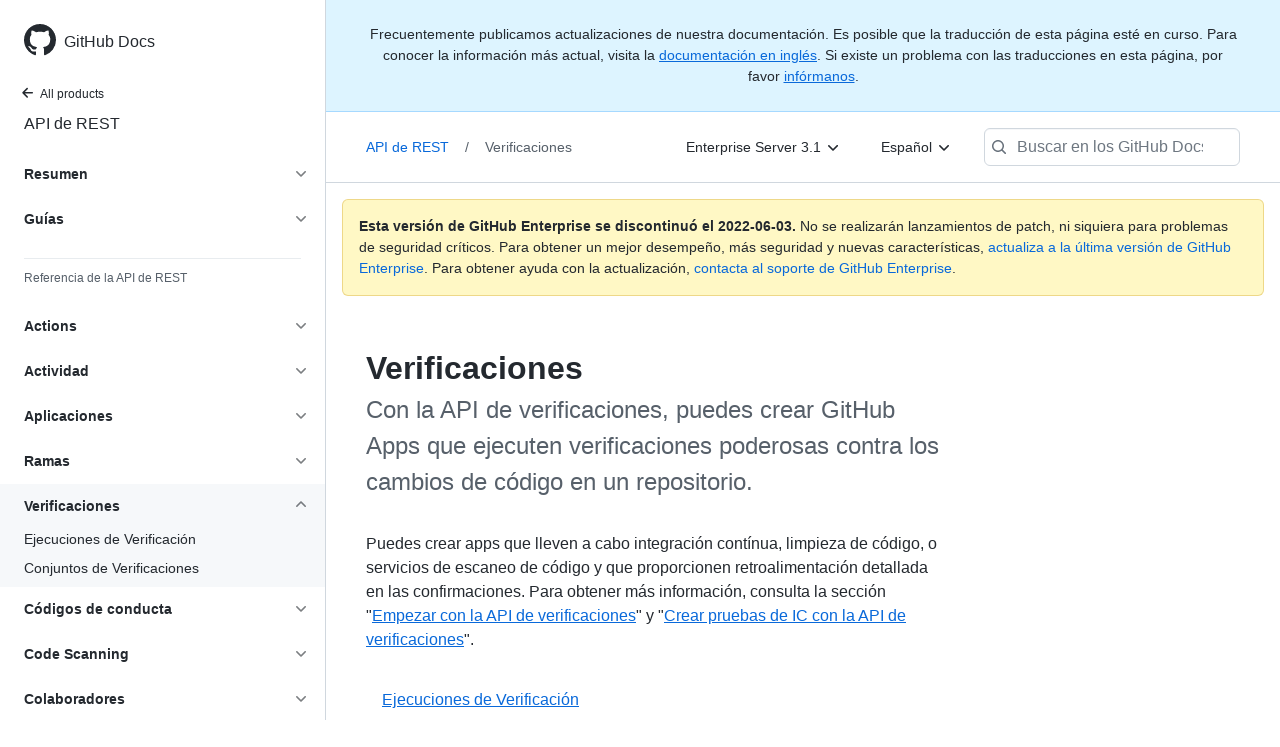

--- FILE ---
content_type: text/html; charset=utf-8
request_url: https://docs.github.com/es/enterprise-server@3.1/rest/checks
body_size: 19882
content:
<!DOCTYPE html><html lang="es"><head><meta charset="utf-8"><meta name="viewport" content="width=device-width, initial-scale=1"><link rel="alternate icon" type="image/png" href="https://github.github.com/docs-ghes-3.1/assets/cb-600/images/site/favicon.png"><link rel="icon" type="image/svg+xml" href="https://github.github.com/docs-ghes-3.1/assets/cb-803/images/site/favicon.svg"><meta name="google-site-verification" content="c1kuD-K2HIVF635lypcsWPoD4kilo5-jA_wBFyT4uMY"><meta name="csrf-token" content="lOVMmEWH-F2NJmSjLRk3mUOmxMlQOx-N0Zl0"><title>Verificaciones - GitHub Enterprise Server 3.1 Docs</title><meta name="description" content="Con la API de verificaciones, puedes crear GitHub Apps que ejecuten verificaciones poderosas contra los cambios de código en un repositorio."><link rel="alternate" hreflang="en" href="https://docs.github.com/en/enterprise-server@3.1/rest/checks"><link rel="alternate" hreflang="zh-Hans" href="https://docs.github.com/cn/enterprise-server@3.1/rest/checks"><link rel="alternate" hreflang="ja" href="https://docs.github.com/ja/enterprise-server@3.1/rest/checks"><link rel="alternate" hreflang="es" href="https://docs.github.com/es/enterprise-server@3.1/rest/checks"><link rel="alternate" hreflang="pt" href="https://docs.github.com/pt/enterprise-server@3.1/rest/checks"><meta name="keywords" content="API"><meta name="path-language" content="es"><meta name="path-version" content="enterprise-server@3.1"><meta name="path-product" content="rest"><meta name="path-article" content="rest/checks"><meta name="page-document-type" content="category"><meta name="status" content="200"><meta property="og:site_name" content="GitHub Docs"><meta property="og:title" content="Verificaciones - GitHub Enterprise Server 3.1 Docs"><meta property="og:type" content="article"><meta property="og:url" content="http://localhost:4001/es/enterprise-server@3.1/rest/checks"><meta property="og:image" content="https://github.githubassets.com/images/modules/open_graph/github-logo.png"><meta name="next-head-count" content="25"><link rel="preload" href="/enterprise/3.1/_next/static/css/aa28c44038293a52.css" as="style"><link rel="stylesheet" href="/enterprise/3.1/_next/static/css/aa28c44038293a52.css" data-n-g=""><link rel="preload" href="/enterprise/3.1/_next/static/css/0b670c48b863dd86.css" as="style"><link rel="stylesheet" href="/enterprise/3.1/_next/static/css/0b670c48b863dd86.css" data-n-p=""><noscript data-n-css=""></noscript><script defer="" nomodule="" src="/enterprise/3.1/_next/static/chunks/polyfills-5cd94c89d3acac5f.js"></script><script src="/enterprise/3.1/_next/static/chunks/webpack-c80934b08e5faa8c.js" defer=""></script><script src="/enterprise/3.1/_next/static/chunks/framework-bb5c596eafb42b22.js" defer=""></script><script src="/enterprise/3.1/_next/static/chunks/main-4d1ec7eff4271fce.js" defer=""></script><script src="/enterprise/3.1/_next/static/chunks/pages/_app-6d11d921b3e03aa4.js" defer=""></script><script src="/enterprise/3.1/_next/static/chunks/0e226fb0-d2efd2620e30834f.js" defer=""></script><script src="/enterprise/3.1/_next/static/chunks/3c6f1f65-9d892a6bb8a1eecd.js" defer=""></script><script src="/enterprise/3.1/_next/static/chunks/311-ffa9f63e5bd234ac.js" defer=""></script><script src="/enterprise/3.1/_next/static/chunks/148-99f54184873396ad.js" defer=""></script><script src="/enterprise/3.1/_next/static/chunks/865-2c5854e7ee7866d4.js" defer=""></script><script src="/enterprise/3.1/_next/static/chunks/217-23fdb15ba0a74dbf.js" defer=""></script><script src="/enterprise/3.1/_next/static/chunks/684-09a78e026dae65bb.js" defer=""></script><script src="/enterprise/3.1/_next/static/chunks/752-33fa6f3f6a2b9d43.js" defer=""></script><script src="/enterprise/3.1/_next/static/chunks/961-d0cb81eec70da11c.js" defer=""></script><script src="/enterprise/3.1/_next/static/chunks/pages/%5BversionId%5D/rest/%5Bcategory%5D-a88bab31169f78a3.js" defer=""></script><script src="/enterprise/3.1/_next/static/1k7d6TwYIlquu-_QAKL2r/_buildManifest.js" defer=""></script><script src="/enterprise/3.1/_next/static/1k7d6TwYIlquu-_QAKL2r/_ssgManifest.js" defer=""></script><script src="/enterprise/3.1/_next/static/1k7d6TwYIlquu-_QAKL2r/_middlewareManifest.js" defer=""></script><style data-styled="" data-styled-version="5.3.5">.iqiZWH{padding-top:8px;padding-bottom:8px;}/*!sc*/
.fWkkBJ{grid-area:content;}/*!sc*/
data-styled.g3[id="Box-sc-1gh2r6s-0"]{content:"iqiZWH,fWkkBJ,"}/*!sc*/
.kFAJDP{margin-top:8px;margin-bottom:8px;}/*!sc*/
data-styled.g35[id="Group__StyledGroup-sc-cnw2p9-0"]{content:"kFAJDP,"}/*!sc*/
.jFWMyo{display:-webkit-box;display:-webkit-flex;display:-ms-flexbox;display:flex;min-width:0;position:relative;-webkit-box-flex:1;-webkit-flex-grow:1;-ms-flex-positive:1;flex-grow:1;}/*!sc*/
data-styled.g38[id="Item__DividedContent-sc-yeql7o-0"]{content:"jFWMyo,"}/*!sc*/
.dNVTXa{-webkit-align-items:baseline;-webkit-box-align:baseline;-ms-flex-align:baseline;align-items:baseline;display:-webkit-box;display:-webkit-flex;display:-ms-flexbox;display:flex;min-width:0;-webkit-flex-direction:var(--main-content-flex-direction);-ms-flex-direction:var(--main-content-flex-direction);flex-direction:var(--main-content-flex-direction);-webkit-box-flex:1;-webkit-flex-grow:1;-ms-flex-positive:1;flex-grow:1;}/*!sc*/
data-styled.g39[id="Item__MainContent-sc-yeql7o-1"]{content:"dNVTXa,"}/*!sc*/
.ffsEGH{padding:6px 8px;display:-webkit-box;display:-webkit-flex;display:-ms-flexbox;display:flex;border-radius:6px;color:#24292f;-webkit-transition:background 33.333ms linear;transition:background 33.333ms linear;-webkit-text-decoration:none;text-decoration:none;padding:2px 0;}/*!sc*/
@media (hover:hover) and (pointer:fine){.ffsEGH:hover{background:var( --item-hover-bg-override,rgba(208,215,222,0.32) );cursor:pointer;}}/*!sc*/
.ffsEGH:not(:first-of-type):not(.Divider__StyledDivider-sc-1cj74ix-0 + .Item__StyledItem-sc-yeql7o-2):not(.Header__StyledHeader-sc-1ym0mwn-0 + .Item__StyledItem-sc-yeql7o-2){margin-top:0;}/*!sc*/
.ffsEGH:not(:first-of-type):not(.Divider__StyledDivider-sc-1cj74ix-0 + .Item__StyledItem-sc-yeql7o-2):not(.Header__StyledHeader-sc-1ym0mwn-0 + .Item__StyledItem-sc-yeql7o-2) .Item__DividedContent-sc-yeql7o-0::before{content:' ';display:block;position:absolute;width:100%;top:-7px;border:0 solid hsla(210,18%,87%,1);border-top-width:0;}/*!sc*/
.ffsEGH:hover .Item__DividedContent-sc-yeql7o-0::before,.ffsEGH:hover + * .Item__DividedContent-sc-yeql7o-0::before{border-color:var(--item-hover-divider-border-color-override,transparent) !important;}/*!sc*/
.ffsEGH:focus .Item__DividedContent-sc-yeql7o-0::before,.ffsEGH:focus + * .Item__DividedContent-sc-yeql7o-0::before,.ffsEGH[data-is-active-descendant] .Item__DividedContent-sc-yeql7o-0::before,[data-is-active-descendant] + .ffsEGH .Item__DividedContent-sc-yeql7o-0::before{border-color:transparent !important;}/*!sc*/
.ffsEGH[data-is-active-descendant='activated-directly']{background:rgba(208,215,222,0.48);}/*!sc*/
.ffsEGH[data-is-active-descendant='activated-indirectly']{background:rgba(208,215,222,0.32);}/*!sc*/
.ffsEGH:focus{background:rgba(208,215,222,0.48);outline:none;}/*!sc*/
.ffsEGH:active{background:rgba(208,215,222,0.48);}/*!sc*/
.ffsEGH:hover{border-radius:0;}/*!sc*/
.gttWtn{padding:6px 8px;display:-webkit-box;display:-webkit-flex;display:-ms-flexbox;display:flex;border-radius:6px;color:#24292f;-webkit-transition:background 33.333ms linear;transition:background 33.333ms linear;-webkit-text-decoration:none;text-decoration:none;}/*!sc*/
@media (hover:hover) and (pointer:fine){.gttWtn:hover{background:var( --item-hover-bg-override,rgba(208,215,222,0.32) );cursor:pointer;}}/*!sc*/
.gttWtn:not(:first-of-type):not(.Divider__StyledDivider-sc-1cj74ix-0 + .Item__StyledItem-sc-yeql7o-2):not(.Header__StyledHeader-sc-1ym0mwn-0 + .Item__StyledItem-sc-yeql7o-2){margin-top:0;}/*!sc*/
.gttWtn:not(:first-of-type):not(.Divider__StyledDivider-sc-1cj74ix-0 + .Item__StyledItem-sc-yeql7o-2):not(.Header__StyledHeader-sc-1ym0mwn-0 + .Item__StyledItem-sc-yeql7o-2) .Item__DividedContent-sc-yeql7o-0::before{content:' ';display:block;position:absolute;width:100%;top:-7px;border:0 solid hsla(210,18%,87%,1);border-top-width:0;}/*!sc*/
.gttWtn:hover .Item__DividedContent-sc-yeql7o-0::before,.gttWtn:hover + * .Item__DividedContent-sc-yeql7o-0::before{border-color:var(--item-hover-divider-border-color-override,transparent) !important;}/*!sc*/
.gttWtn:focus .Item__DividedContent-sc-yeql7o-0::before,.gttWtn:focus + * .Item__DividedContent-sc-yeql7o-0::before,.gttWtn[data-is-active-descendant] .Item__DividedContent-sc-yeql7o-0::before,[data-is-active-descendant] + .gttWtn .Item__DividedContent-sc-yeql7o-0::before{border-color:transparent !important;}/*!sc*/
.gttWtn[data-is-active-descendant='activated-directly']{background:rgba(208,215,222,0.48);}/*!sc*/
.gttWtn[data-is-active-descendant='activated-indirectly']{background:rgba(208,215,222,0.32);}/*!sc*/
.gttWtn:focus{background:rgba(208,215,222,0.48);outline:none;}/*!sc*/
.gttWtn:active{background:rgba(208,215,222,0.48);}/*!sc*/
data-styled.g40[id="Item__StyledItem-sc-yeql7o-2"]{content:"ffsEGH,gttWtn,"}/*!sc*/
.dGgdET{font-size:14px;line-height:20px;}/*!sc*/
.dGgdET[data-has-active-descendant],.dGgdET:focus-within{--item-hover-bg-override:none;--item-hover-divider-border-color-override:hsla(210,18%,87%,1);}/*!sc*/
data-styled.g48[id="List__StyledList-sc-1x7olzq-0"]{content:"dGgdET,"}/*!sc*/
.gTOkuj > summary{list-style:none;}/*!sc*/
.gTOkuj > summary::-webkit-details-marker{display:none;}/*!sc*/
data-styled.g64[id="Details-sc-1qhvasm-0"]{content:"gTOkuj,"}/*!sc*/
.dddeTa{background-clip:padding-box;background-color:#ffffff;border:1px solid #d0d7de;border-radius:6px;box-shadow:0 8px 24px rgba(140,149,159,0.2);left:0;list-style:none;margin-top:2px;padding:5px 0 5px 0 !important;position:absolute;top:100%;width:160px;z-index:100;right:0;left:auto;}/*!sc*/
.dddeTa::before{position:absolute;display:inline-block;content:'';}/*!sc*/
.dddeTa::after{position:absolute;display:inline-block;content:'';}/*!sc*/
.dddeTa::before{border:8px solid transparent;border-bottom-color:#ffffff;}/*!sc*/
.dddeTa::after{border:7px solid transparent;border-bottom-color:#ffffff;}/*!sc*/
.dddeTa > ul{list-style:none;}/*!sc*/
.dddeTa::before{top:-16px;right:9px;left:auto;}/*!sc*/
.dddeTa::after{top:-14px;right:10px;left:auto;}/*!sc*/
data-styled.g71[id="Dropdown__DropdownMenu-sc-18slzvc-2"]{content:"dddeTa,"}/*!sc*/
.gxDeFH{display:block;padding:4px 10px 4px 15px;overflow:hidden;color:#24292f;text-overflow:ellipsis;white-space:nowrap;}/*!sc*/
.gxDeFH a{color:#24292f;-webkit-text-decoration:none;text-decoration:none;display:block;overflow:hidden;color:#24292f;text-overflow:ellipsis;white-space:nowrap;}/*!sc*/
.gxDeFH:focus,.gxDeFH a:focus{color:#ffffff;-webkit-text-decoration:none;text-decoration:none;background-color:#0969da;}/*!sc*/
.gxDeFH:hover,.gxDeFH:hover a{color:#ffffff;-webkit-text-decoration:none;text-decoration:none;background-color:#0969da;outline:none;}/*!sc*/
data-styled.g72[id="Dropdown__DropdownItem-sc-18slzvc-3"]{content:"gxDeFH,"}/*!sc*/
.hAHKnX{position:relative;color:#24292f;padding:16px;border-style:solid;border-width:1px;border-radius:6px;margin-top:0;color:#24292f;background-color:#fff8c5;border-color:rgba(212,167,44,0.4);}/*!sc*/
.hAHKnX p:last-child{margin-bottom:0;}/*!sc*/
.hAHKnX svg{margin-right:8px;}/*!sc*/
.hAHKnX svg{color:#9a6700;}/*!sc*/
data-styled.g76[id="Flash-sc-1jd8n2z-0"]{content:"hAHKnX,"}/*!sc*/
.btzdit{max-width:720px;display:grid;grid-template-columns:minmax(0,1fr);grid-template-areas:'topper' 'intro' 'sidebar' 'content';row-gap:8px;}/*!sc*/
@media (min-width:1280px){.btzdit{max-width:none;padding-top:24px;grid-template-rows:auto 1fr;grid-template-columns:minmax(500px,720px) minmax(220px,1fr);grid-template-areas:'topper sidebar' 'intro sidebar' 'content sidebar';-webkit-column-gap:80px;column-gap:80px;row-gap:0;}}/*!sc*/
data-styled.g135[id="ArticleGridLayout__Container-sc-we7dhr-0"]{content:"btzdit,"}/*!sc*/
</style></head><body data-color-mode="auto" data-dark-theme="dark" data-light-theme="light"><div id="__next" data-reactroot=""><div class="d-lg-flex"><a href="#main-content" class="sr-only">Skip to main content</a><div class="d-none d-lg-block bg-primary position-sticky top-0 overflow-y-auto flex-shrink-0 pb-5 border-right" style="width:326px;height:100vh" role="banner"><div tabindex="-1" class="d-flex flex-items-center p-4 position-sticky top-0 color-bg-default" style="z-index:3" id="github-logo"><a rel="" class="color-fg-default" aria-hidden="true" tabindex="-1" href="/es"><svg aria-hidden="true" role="img" class="octicon octicon-mark-github" viewBox="0 0 16 16" width="32" height="32" fill="currentColor" style="display:inline-block;user-select:none;vertical-align:text-bottom;overflow:visible"><path fill-rule="evenodd" d="M8 0C3.58 0 0 3.58 0 8c0 3.54 2.29 6.53 5.47 7.59.4.07.55-.17.55-.38 0-.19-.01-.82-.01-1.49-2.01.37-2.53-.49-2.69-.94-.09-.23-.48-.94-.82-1.13-.28-.15-.68-.52-.01-.53.63-.01 1.08.58 1.23.82.72 1.21 1.87.87 2.33.66.07-.52.28-.87.51-1.07-1.78-.2-3.64-.89-3.64-3.95 0-.87.31-1.59.82-2.15-.08-.2-.36-1.02.08-2.12 0 0 .67-.21 2.2.82.64-.18 1.32-.27 2-.27.68 0 1.36.09 2 .27 1.53-1.04 2.2-.82 2.2-.82.44 1.1.16 1.92.08 2.12.51.56.82 1.27.82 2.15 0 3.07-1.87 3.75-3.65 3.95.29.25.54.73.54 1.48 0 1.07-.01 1.93-.01 2.2 0 .21.15.46.55.38A8.013 8.013 0 0016 8c0-4.42-3.58-8-8-8z"></path></svg></a><a rel="" class="f4 text-semibold color-fg-default no-underline no-wrap pl-2 flex-auto" href="/es">GitHub Docs</a></div><nav><ul data-testid="sidebar"><li><a href="/es/enterprise-server@3.1" class="f6 pl-4 pr-5 ml-n1 pb-1 color-fg-default"><svg aria-hidden="true" role="img" class="mr-1" viewBox="0 0 16 16" width="16" height="16" fill="currentColor" style="display:inline-block;user-select:none;vertical-align:text-bottom;overflow:visible"><path fill-rule="evenodd" d="M7.78 12.53a.75.75 0 01-1.06 0L2.47 8.28a.75.75 0 010-1.06l4.25-4.25a.75.75 0 011.06 1.06L4.81 7h7.44a.75.75 0 010 1.5H4.81l2.97 2.97a.75.75 0 010 1.06z"></path></svg>All products</a></li><li data-testid="sidebar-product" title="API de REST" class="my-2"><a rel="" class="pl-4 pr-5 pb-1 f4 color-fg-default no-underline" href="/es/enterprise-server@3.1/rest">API de REST</a></li><li class="my-3"><ul class="list-style-none"><li data-is-active-category="false" data-is-current-page="false" class="py-1"><details class="details-reset"><summary class="outline-none"><div class="d-flex flex-justify-between"><div class="pl-4 pr-1 py-2 f5 d-block flex-auto mr-3 color-fg-default no-underline text-bold">Resumen</div><span style="margin-top:7px" class="flex-shrink-0 pr-3"><svg aria-hidden="true" role="img" class="opacity-60" viewBox="0 0 16 16" width="16" height="16" fill="currentColor" style="display:inline-block;user-select:none;vertical-align:text-bottom;overflow:visible"><path fill-rule="evenodd" d="M12.78 6.22a.75.75 0 010 1.06l-4.25 4.25a.75.75 0 01-1.06 0L3.22 7.28a.75.75 0 011.06-1.06L8 9.94l3.72-3.72a.75.75 0 011.06 0z"></path></svg></span></div></summary><div data-testid="sidebar-article-group" class="pb-0"><ul class="List__StyledList-sc-1x7olzq-0 dGgdET"><div class="Group__StyledGroup-sc-cnw2p9-0 kFAJDP"><li tabindex="-1" data-testid="sidebar-article" data-is-current-page="false" class="Item__StyledItem-sc-yeql7o-2 ffsEGH position-relative SidebarProduct_sidebarArticle__dQ4tN"><div class="Item__DividedContent-sc-yeql7o-0 jFWMyo"><div style="--main-content-flex-direction:row" class="Item__MainContent-sc-yeql7o-1 dNVTXa"><a rel="" class="d-block pl-6 pr-5 py-1 no-underline width-full color-fg-default" href="/es/enterprise-server@3.1/rest/overview/resources-in-the-rest-api">Recursos en la API de REST</a></div></div></li><li tabindex="-1" data-testid="sidebar-article" data-is-current-page="false" class="Item__StyledItem-sc-yeql7o-2 ffsEGH position-relative SidebarProduct_sidebarArticle__dQ4tN"><div class="Item__DividedContent-sc-yeql7o-0 jFWMyo"><div style="--main-content-flex-direction:row" class="Item__MainContent-sc-yeql7o-1 dNVTXa"><a rel="" class="d-block pl-6 pr-5 py-1 no-underline width-full color-fg-default" href="/es/enterprise-server@3.1/rest/overview/media-types">Tipós de medios</a></div></div></li><li tabindex="-1" data-testid="sidebar-article" data-is-current-page="false" class="Item__StyledItem-sc-yeql7o-2 ffsEGH position-relative SidebarProduct_sidebarArticle__dQ4tN"><div class="Item__DividedContent-sc-yeql7o-0 jFWMyo"><div style="--main-content-flex-direction:row" class="Item__MainContent-sc-yeql7o-1 dNVTXa"><a rel="" class="d-block pl-6 pr-5 py-1 no-underline width-full color-fg-default" href="/es/enterprise-server@3.1/rest/overview/other-authentication-methods">Other authentication methods</a></div></div></li><li tabindex="-1" data-testid="sidebar-article" data-is-current-page="false" class="Item__StyledItem-sc-yeql7o-2 ffsEGH position-relative SidebarProduct_sidebarArticle__dQ4tN"><div class="Item__DividedContent-sc-yeql7o-0 jFWMyo"><div style="--main-content-flex-direction:row" class="Item__MainContent-sc-yeql7o-1 dNVTXa"><a rel="" class="d-block pl-6 pr-5 py-1 no-underline width-full color-fg-default" href="/es/enterprise-server@3.1/rest/overview/troubleshooting">Solución de problemas</a></div></div></li><li tabindex="-1" data-testid="sidebar-article" data-is-current-page="false" class="Item__StyledItem-sc-yeql7o-2 ffsEGH position-relative SidebarProduct_sidebarArticle__dQ4tN"><div class="Item__DividedContent-sc-yeql7o-0 jFWMyo"><div style="--main-content-flex-direction:row" class="Item__MainContent-sc-yeql7o-1 dNVTXa"><a rel="" class="d-block pl-6 pr-5 py-1 no-underline width-full color-fg-default" href="/es/enterprise-server@3.1/rest/overview/api-previews">Vistas previas de la API</a></div></div></li><li tabindex="-1" data-testid="sidebar-article" data-is-current-page="false" class="Item__StyledItem-sc-yeql7o-2 ffsEGH position-relative SidebarProduct_sidebarArticle__dQ4tN"><div class="Item__DividedContent-sc-yeql7o-0 jFWMyo"><div style="--main-content-flex-direction:row" class="Item__MainContent-sc-yeql7o-1 dNVTXa"><a rel="" class="d-block pl-6 pr-5 py-1 no-underline width-full color-fg-default" href="/es/enterprise-server@3.1/rest/overview/libraries">Bibliotecas</a></div></div></li><li tabindex="-1" data-testid="sidebar-article" data-is-current-page="false" class="Item__StyledItem-sc-yeql7o-2 ffsEGH position-relative SidebarProduct_sidebarArticle__dQ4tN"><div class="Item__DividedContent-sc-yeql7o-0 jFWMyo"><div style="--main-content-flex-direction:row" class="Item__MainContent-sc-yeql7o-1 dNVTXa"><a rel="" class="d-block pl-6 pr-5 py-1 no-underline width-full color-fg-default" href="/es/enterprise-server@3.1/rest/overview/openapi-description">Descripción de OpenAPI</a></div></div></li><li tabindex="-1" data-testid="sidebar-article" data-is-current-page="false" class="Item__StyledItem-sc-yeql7o-2 ffsEGH position-relative SidebarProduct_sidebarArticle__dQ4tN"><div class="Item__DividedContent-sc-yeql7o-0 jFWMyo"><div style="--main-content-flex-direction:row" class="Item__MainContent-sc-yeql7o-1 dNVTXa"><a rel="" class="d-block pl-6 pr-5 py-1 no-underline width-full color-fg-default" href="/es/enterprise-server@3.1/rest/overview/endpoints-available-for-github-apps">Terminales habilitadas para las GitHub Apps</a></div></div></li><li tabindex="-1" data-testid="sidebar-article" data-is-current-page="false" class="Item__StyledItem-sc-yeql7o-2 ffsEGH position-relative SidebarProduct_sidebarArticle__dQ4tN"><div class="Item__DividedContent-sc-yeql7o-0 jFWMyo"><div style="--main-content-flex-direction:row" class="Item__MainContent-sc-yeql7o-1 dNVTXa"><a rel="" class="d-block pl-6 pr-5 py-1 no-underline width-full color-fg-default" href="/es/enterprise-server@3.1/rest/overview/permissions-required-for-github-apps">Permisos de las GitHub Apps</a></div></div></li></div></ul></div></details></li><li data-is-active-category="false" data-is-current-page="false" class="py-1"><details class="details-reset"><summary class="outline-none"><div class="d-flex flex-justify-between"><div class="pl-4 pr-1 py-2 f5 d-block flex-auto mr-3 color-fg-default no-underline text-bold">Guías</div><span style="margin-top:7px" class="flex-shrink-0 pr-3"><svg aria-hidden="true" role="img" class="opacity-60" viewBox="0 0 16 16" width="16" height="16" fill="currentColor" style="display:inline-block;user-select:none;vertical-align:text-bottom;overflow:visible"><path fill-rule="evenodd" d="M12.78 6.22a.75.75 0 010 1.06l-4.25 4.25a.75.75 0 01-1.06 0L3.22 7.28a.75.75 0 011.06-1.06L8 9.94l3.72-3.72a.75.75 0 011.06 0z"></path></svg></span></div></summary><div data-testid="sidebar-article-group" class="pb-0"><ul class="List__StyledList-sc-1x7olzq-0 dGgdET"><div class="Group__StyledGroup-sc-cnw2p9-0 kFAJDP"><li tabindex="-1" data-testid="sidebar-article" data-is-current-page="false" class="Item__StyledItem-sc-yeql7o-2 ffsEGH position-relative SidebarProduct_sidebarArticle__dQ4tN"><div class="Item__DividedContent-sc-yeql7o-0 jFWMyo"><div style="--main-content-flex-direction:row" class="Item__MainContent-sc-yeql7o-1 dNVTXa"><a rel="" class="d-block pl-6 pr-5 py-1 no-underline width-full color-fg-default" href="/es/enterprise-server@3.1/rest/guides/getting-started-with-the-rest-api">Introducción - API de REST</a></div></div></li><li tabindex="-1" data-testid="sidebar-article" data-is-current-page="false" class="Item__StyledItem-sc-yeql7o-2 ffsEGH position-relative SidebarProduct_sidebarArticle__dQ4tN"><div class="Item__DividedContent-sc-yeql7o-0 jFWMyo"><div style="--main-content-flex-direction:row" class="Item__MainContent-sc-yeql7o-1 dNVTXa"><a rel="" class="d-block pl-6 pr-5 py-1 no-underline width-full color-fg-default" href="/es/enterprise-server@3.1/rest/guides/basics-of-authentication">Información básica sobre la autenticación</a></div></div></li><li tabindex="-1" data-testid="sidebar-article" data-is-current-page="false" class="Item__StyledItem-sc-yeql7o-2 ffsEGH position-relative SidebarProduct_sidebarArticle__dQ4tN"><div class="Item__DividedContent-sc-yeql7o-0 jFWMyo"><div style="--main-content-flex-direction:row" class="Item__MainContent-sc-yeql7o-1 dNVTXa"><a rel="" class="d-block pl-6 pr-5 py-1 no-underline width-full color-fg-default" href="/es/enterprise-server@3.1/rest/guides/discovering-resources-for-a-user">Descubrir recursos para un usuario</a></div></div></li><li tabindex="-1" data-testid="sidebar-article" data-is-current-page="false" class="Item__StyledItem-sc-yeql7o-2 ffsEGH position-relative SidebarProduct_sidebarArticle__dQ4tN"><div class="Item__DividedContent-sc-yeql7o-0 jFWMyo"><div style="--main-content-flex-direction:row" class="Item__MainContent-sc-yeql7o-1 dNVTXa"><a rel="" class="d-block pl-6 pr-5 py-1 no-underline width-full color-fg-default" href="/es/enterprise-server@3.1/rest/guides/delivering-deployments">Entregar despliegues</a></div></div></li><li tabindex="-1" data-testid="sidebar-article" data-is-current-page="false" class="Item__StyledItem-sc-yeql7o-2 ffsEGH position-relative SidebarProduct_sidebarArticle__dQ4tN"><div class="Item__DividedContent-sc-yeql7o-0 jFWMyo"><div style="--main-content-flex-direction:row" class="Item__MainContent-sc-yeql7o-1 dNVTXa"><a rel="" class="d-block pl-6 pr-5 py-1 no-underline width-full color-fg-default" href="/es/enterprise-server@3.1/rest/guides/rendering-data-as-graphs">Representar los datos en gráficas</a></div></div></li><li tabindex="-1" data-testid="sidebar-article" data-is-current-page="false" class="Item__StyledItem-sc-yeql7o-2 ffsEGH position-relative SidebarProduct_sidebarArticle__dQ4tN"><div class="Item__DividedContent-sc-yeql7o-0 jFWMyo"><div style="--main-content-flex-direction:row" class="Item__MainContent-sc-yeql7o-1 dNVTXa"><a rel="" class="d-block pl-6 pr-5 py-1 no-underline width-full color-fg-default" href="/es/enterprise-server@3.1/rest/guides/working-with-comments">Trabajar con los comentarios</a></div></div></li><li tabindex="-1" data-testid="sidebar-article" data-is-current-page="false" class="Item__StyledItem-sc-yeql7o-2 ffsEGH position-relative SidebarProduct_sidebarArticle__dQ4tN"><div class="Item__DividedContent-sc-yeql7o-0 jFWMyo"><div style="--main-content-flex-direction:row" class="Item__MainContent-sc-yeql7o-1 dNVTXa"><a rel="" class="d-block pl-6 pr-5 py-1 no-underline width-full color-fg-default" href="/es/enterprise-server@3.1/rest/guides/traversing-with-pagination">Desplazarse con la paginación</a></div></div></li><li tabindex="-1" data-testid="sidebar-article" data-is-current-page="false" class="Item__StyledItem-sc-yeql7o-2 ffsEGH position-relative SidebarProduct_sidebarArticle__dQ4tN"><div class="Item__DividedContent-sc-yeql7o-0 jFWMyo"><div style="--main-content-flex-direction:row" class="Item__MainContent-sc-yeql7o-1 dNVTXa"><a rel="" class="d-block pl-6 pr-5 py-1 no-underline width-full color-fg-default" href="/es/enterprise-server@3.1/rest/guides/building-a-ci-server">Crear un servidor de IC</a></div></div></li><li tabindex="-1" data-testid="sidebar-article" data-is-current-page="false" class="Item__StyledItem-sc-yeql7o-2 ffsEGH position-relative SidebarProduct_sidebarArticle__dQ4tN"><div class="Item__DividedContent-sc-yeql7o-0 jFWMyo"><div style="--main-content-flex-direction:row" class="Item__MainContent-sc-yeql7o-1 dNVTXa"><a rel="" class="d-block pl-6 pr-5 py-1 no-underline width-full color-fg-default" href="/es/enterprise-server@3.1/rest/guides/best-practices-for-integrators">Mejores prácticas del integrador</a></div></div></li><li tabindex="-1" data-testid="sidebar-article" data-is-current-page="false" class="Item__StyledItem-sc-yeql7o-2 ffsEGH position-relative SidebarProduct_sidebarArticle__dQ4tN"><div class="Item__DividedContent-sc-yeql7o-0 jFWMyo"><div style="--main-content-flex-direction:row" class="Item__MainContent-sc-yeql7o-1 dNVTXa"><a rel="" class="d-block pl-6 pr-5 py-1 no-underline width-full color-fg-default" href="/es/enterprise-server@3.1/rest/guides/getting-started-with-the-git-database-api">Introducción - API de la base de datos de Git</a></div></div></li><li tabindex="-1" data-testid="sidebar-article" data-is-current-page="false" class="Item__StyledItem-sc-yeql7o-2 ffsEGH position-relative SidebarProduct_sidebarArticle__dQ4tN"><div class="Item__DividedContent-sc-yeql7o-0 jFWMyo"><div style="--main-content-flex-direction:row" class="Item__MainContent-sc-yeql7o-1 dNVTXa"><a rel="" class="d-block pl-6 pr-5 py-1 no-underline width-full color-fg-default" href="/es/enterprise-server@3.1/rest/guides/getting-started-with-the-checks-api">Introducción - API de verificaciones</a></div></div></li></div></ul></div></details></li></ul></li><div class="my-3"><div role="separator" aria-hidden="true" data-view-component="true" class="ActionList-sectionDivider mx-4"></div><span data-testid="rest-sidebar-reference" class="f6 pl-4 pb-1 color-fg-muted">Referencia de la API de REST</span></div><li class="my-3"><ul class="list-style-none"><li data-is-active-category="false" data-is-current-page="false" class="py-1"><details class="details-reset"><summary class="outline-none"><div class="d-flex flex-justify-between"><div data-testid="rest-category" class="pl-4 pr-1 py-2 f5 d-block flex-auto mr-3 color-fg-default no-underline text-bold">Actions</div><span style="margin-top:7px" class="flex-shrink-0 pr-3"><svg aria-hidden="true" role="img" class="opacity-60" viewBox="0 0 16 16" width="16" height="16" fill="currentColor" style="display:inline-block;user-select:none;vertical-align:text-bottom;overflow:visible"><path fill-rule="evenodd" d="M12.78 6.22a.75.75 0 010 1.06l-4.25 4.25a.75.75 0 01-1.06 0L3.22 7.28a.75.75 0 011.06-1.06L8 9.94l3.72-3.72a.75.75 0 011.06 0z"></path></svg></span></div></summary><ul class="list-style-none position-relative"><li data-testid="rest-subcategory" class="pb-0"><a rel="" class="d-block pl-4 pr-5 py-1 no-underline width-full color-fg-default" href="/es/enterprise-server@3.1/rest/actions/artifacts">Artefactos</a></li><li data-testid="rest-subcategory" class="pb-0"><a rel="" class="d-block pl-4 pr-5 py-1 no-underline width-full color-fg-default" href="/es/enterprise-server@3.1/rest/actions/permissions">Permisos</a></li><li data-testid="rest-subcategory" class="pb-0"><a rel="" class="d-block pl-4 pr-5 py-1 no-underline width-full color-fg-default" href="/es/enterprise-server@3.1/rest/actions/secrets">Secretos</a></li><li data-testid="rest-subcategory" class="pb-0"><a rel="" class="d-block pl-4 pr-5 py-1 no-underline width-full color-fg-default" href="/es/enterprise-server@3.1/rest/actions/self-hosted-runner-groups">Grupos de ejecutores auto-hospedados</a></li><li data-testid="rest-subcategory" class="pb-0"><a rel="" class="d-block pl-4 pr-5 py-1 no-underline width-full color-fg-default" href="/es/enterprise-server@3.1/rest/actions/self-hosted-runners">Ejecutores autoalojados</a></li><li data-testid="rest-subcategory" class="pb-0"><a rel="" class="d-block pl-4 pr-5 py-1 no-underline width-full color-fg-default" href="/es/enterprise-server@3.1/rest/actions/workflow-jobs">Jobs de los flujos de trabajo</a></li><li data-testid="rest-subcategory" class="pb-0"><a rel="" class="d-block pl-4 pr-5 py-1 no-underline width-full color-fg-default" href="/es/enterprise-server@3.1/rest/actions/workflow-runs">Ejecuciones de flujo de trabajo</a></li><li data-testid="rest-subcategory" class="pb-0"><a rel="" class="d-block pl-4 pr-5 py-1 no-underline width-full color-fg-default" href="/es/enterprise-server@3.1/rest/actions/workflows">Flujos de trabajo</a></li></ul></details></li><li data-is-active-category="false" data-is-current-page="false" class="py-1"><details class="details-reset"><summary class="outline-none"><div class="d-flex flex-justify-between"><div data-testid="rest-category" class="pl-4 pr-1 py-2 f5 d-block flex-auto mr-3 color-fg-default no-underline text-bold">Actividad</div><span style="margin-top:7px" class="flex-shrink-0 pr-3"><svg aria-hidden="true" role="img" class="opacity-60" viewBox="0 0 16 16" width="16" height="16" fill="currentColor" style="display:inline-block;user-select:none;vertical-align:text-bottom;overflow:visible"><path fill-rule="evenodd" d="M12.78 6.22a.75.75 0 010 1.06l-4.25 4.25a.75.75 0 01-1.06 0L3.22 7.28a.75.75 0 011.06-1.06L8 9.94l3.72-3.72a.75.75 0 011.06 0z"></path></svg></span></div></summary><ul class="list-style-none position-relative"><li data-testid="rest-subcategory" class="pb-0"><a rel="" class="d-block pl-4 pr-5 py-1 no-underline width-full color-fg-default" href="/es/enterprise-server@3.1/rest/activity/events">Events</a></li><li data-testid="rest-subcategory" class="pb-0"><a rel="" class="d-block pl-4 pr-5 py-1 no-underline width-full color-fg-default" href="/es/enterprise-server@3.1/rest/activity/feeds">Fuentes</a></li><li data-testid="rest-subcategory" class="pb-0"><a rel="" class="d-block pl-4 pr-5 py-1 no-underline width-full color-fg-default" href="/es/enterprise-server@3.1/rest/activity/notifications">Notificaciones</a></li><li data-testid="rest-subcategory" class="pb-0"><a rel="" class="d-block pl-4 pr-5 py-1 no-underline width-full color-fg-default" href="/es/enterprise-server@3.1/rest/activity/starring">Marcar con una estrella</a></li><li data-testid="rest-subcategory" class="pb-0"><a rel="" class="d-block pl-4 pr-5 py-1 no-underline width-full color-fg-default" href="/es/enterprise-server@3.1/rest/activity/watching">Observar</a></li></ul></details></li><li data-is-active-category="false" data-is-current-page="false" class="py-1"><details class="details-reset"><summary class="outline-none"><div class="d-flex flex-justify-between"><div data-testid="rest-category" class="pl-4 pr-1 py-2 f5 d-block flex-auto mr-3 color-fg-default no-underline text-bold">Aplicaciones</div><span style="margin-top:7px" class="flex-shrink-0 pr-3"><svg aria-hidden="true" role="img" class="opacity-60" viewBox="0 0 16 16" width="16" height="16" fill="currentColor" style="display:inline-block;user-select:none;vertical-align:text-bottom;overflow:visible"><path fill-rule="evenodd" d="M12.78 6.22a.75.75 0 010 1.06l-4.25 4.25a.75.75 0 01-1.06 0L3.22 7.28a.75.75 0 011.06-1.06L8 9.94l3.72-3.72a.75.75 0 011.06 0z"></path></svg></span></div></summary><ul class="list-style-none position-relative"><li data-testid="rest-subcategory" class="pb-0"><a rel="" class="d-block pl-4 pr-5 py-1 no-underline width-full color-fg-default" href="/es/enterprise-server@3.1/rest/apps/apps">GitHub Apps</a></li><li data-testid="rest-subcategory" class="pb-0"><a rel="" class="d-block pl-4 pr-5 py-1 no-underline width-full color-fg-default" href="/es/enterprise-server@3.1/rest/apps/installations">Instalaciones</a></li><li data-testid="rest-subcategory" class="pb-0"><a rel="" class="d-block pl-4 pr-5 py-1 no-underline width-full color-fg-default" href="/es/enterprise-server@3.1/rest/apps/oauth-applications">OAuth Apps</a></li><li data-testid="rest-subcategory" class="pb-0"><a rel="" class="d-block pl-4 pr-5 py-1 no-underline width-full color-fg-default" href="/es/enterprise-server@3.1/rest/apps/webhooks">Webhooks</a></li></ul></details></li><li data-is-active-category="false" data-is-current-page="false" class="py-1"><details class="details-reset"><summary class="outline-none"><div class="d-flex flex-justify-between"><div data-testid="rest-category" class="pl-4 pr-1 py-2 f5 d-block flex-auto mr-3 color-fg-default no-underline text-bold">Ramas</div><span style="margin-top:7px" class="flex-shrink-0 pr-3"><svg aria-hidden="true" role="img" class="opacity-60" viewBox="0 0 16 16" width="16" height="16" fill="currentColor" style="display:inline-block;user-select:none;vertical-align:text-bottom;overflow:visible"><path fill-rule="evenodd" d="M12.78 6.22a.75.75 0 010 1.06l-4.25 4.25a.75.75 0 01-1.06 0L3.22 7.28a.75.75 0 011.06-1.06L8 9.94l3.72-3.72a.75.75 0 011.06 0z"></path></svg></span></div></summary><ul class="list-style-none position-relative"><li data-testid="rest-subcategory" class="pb-0"><a rel="" class="d-block pl-4 pr-5 py-1 no-underline width-full color-fg-default" href="/es/enterprise-server@3.1/rest/branches/branches">Ramas</a></li><li data-testid="rest-subcategory" class="pb-0"><a rel="" class="d-block pl-4 pr-5 py-1 no-underline width-full color-fg-default" href="/es/enterprise-server@3.1/rest/branches/branch-protection">Ramas protegidas</a></li></ul></details></li><li data-is-active-category="true" data-is-current-page="false" class="py-1 color-bg-inset"><details open="" class="details-reset"><summary class="outline-none"><div class="d-flex flex-justify-between"><div data-testid="rest-category" class="pl-4 pr-1 py-2 f5 d-block flex-auto mr-3 color-fg-default no-underline text-bold">Verificaciones</div><span style="margin-top:7px" class="flex-shrink-0 pr-3"><svg aria-hidden="true" role="img" class="opacity-60 rotate-180" viewBox="0 0 16 16" width="16" height="16" fill="currentColor" style="display:inline-block;user-select:none;vertical-align:text-bottom;overflow:visible"><path fill-rule="evenodd" d="M12.78 6.22a.75.75 0 010 1.06l-4.25 4.25a.75.75 0 01-1.06 0L3.22 7.28a.75.75 0 011.06-1.06L8 9.94l3.72-3.72a.75.75 0 011.06 0z"></path></svg></span></div></summary><ul class="list-style-none position-relative"><li data-testid="rest-subcategory" class="pb-0"><a rel="" class="d-block pl-4 pr-5 py-1 no-underline width-full color-fg-default" href="/es/enterprise-server@3.1/rest/checks/runs">Ejecuciones de Verificación</a></li><li data-testid="rest-subcategory" class="pb-0"><a rel="" class="d-block pl-4 pr-5 py-1 no-underline width-full color-fg-default" href="/es/enterprise-server@3.1/rest/checks/suites">Conjuntos de Verificaciones</a></li></ul></details></li><li data-is-active-category="false" data-is-current-page="false" class="py-1"><details class="details-reset"><summary class="outline-none"><a rel="" class="color-fg-default no-underline text-bold" href="/es/enterprise-server@3.1/rest/codes-of-conduct"><div class="d-flex flex-justify-between"><div data-testid="rest-category" class="pl-4 pr-1 py-2 f5 d-block flex-auto mr-3 color-fg-default no-underline text-bold">Códigos de conducta</div><span style="margin-top:7px" class="flex-shrink-0 pr-3"><svg aria-hidden="true" role="img" class="opacity-60" viewBox="0 0 16 16" width="16" height="16" fill="currentColor" style="display:inline-block;user-select:none;vertical-align:text-bottom;overflow:visible"><path fill-rule="evenodd" d="M12.78 6.22a.75.75 0 010 1.06l-4.25 4.25a.75.75 0 01-1.06 0L3.22 7.28a.75.75 0 011.06-1.06L8 9.94l3.72-3.72a.75.75 0 011.06 0z"></path></svg></span></div></a></summary><ul class="list-style-none position-relative"><div class="pb-0"></div></ul></details></li><li data-is-active-category="false" data-is-current-page="false" class="py-1"><details class="details-reset"><summary class="outline-none"><a rel="" class="color-fg-default no-underline text-bold" href="/es/enterprise-server@3.1/rest/code-scanning"><div class="d-flex flex-justify-between"><div data-testid="rest-category" class="pl-4 pr-1 py-2 f5 d-block flex-auto mr-3 color-fg-default no-underline text-bold">Code Scanning</div><span style="margin-top:7px" class="flex-shrink-0 pr-3"><svg aria-hidden="true" role="img" class="opacity-60" viewBox="0 0 16 16" width="16" height="16" fill="currentColor" style="display:inline-block;user-select:none;vertical-align:text-bottom;overflow:visible"><path fill-rule="evenodd" d="M12.78 6.22a.75.75 0 010 1.06l-4.25 4.25a.75.75 0 01-1.06 0L3.22 7.28a.75.75 0 011.06-1.06L8 9.94l3.72-3.72a.75.75 0 011.06 0z"></path></svg></span></div></a></summary><ul class="list-style-none position-relative"><div class="pb-0"></div></ul></details></li><li data-is-active-category="false" data-is-current-page="false" class="py-1"><details class="details-reset"><summary class="outline-none"><div class="d-flex flex-justify-between"><div data-testid="rest-category" class="pl-4 pr-1 py-2 f5 d-block flex-auto mr-3 color-fg-default no-underline text-bold">Colaboradores</div><span style="margin-top:7px" class="flex-shrink-0 pr-3"><svg aria-hidden="true" role="img" class="opacity-60" viewBox="0 0 16 16" width="16" height="16" fill="currentColor" style="display:inline-block;user-select:none;vertical-align:text-bottom;overflow:visible"><path fill-rule="evenodd" d="M12.78 6.22a.75.75 0 010 1.06l-4.25 4.25a.75.75 0 01-1.06 0L3.22 7.28a.75.75 0 011.06-1.06L8 9.94l3.72-3.72a.75.75 0 011.06 0z"></path></svg></span></div></summary><ul class="list-style-none position-relative"><li data-testid="rest-subcategory" class="pb-0"><a rel="" class="d-block pl-4 pr-5 py-1 no-underline width-full color-fg-default" href="/es/enterprise-server@3.1/rest/collaborators/collaborators">Colaboradores</a></li><li data-testid="rest-subcategory" class="pb-0"><a rel="" class="d-block pl-4 pr-5 py-1 no-underline width-full color-fg-default" href="/es/enterprise-server@3.1/rest/collaborators/invitations">Invitaciones</a></li></ul></details></li><li data-is-active-category="false" data-is-current-page="false" class="py-1"><details class="details-reset"><summary class="outline-none"><div class="d-flex flex-justify-between"><div data-testid="rest-category" class="pl-4 pr-1 py-2 f5 d-block flex-auto mr-3 color-fg-default no-underline text-bold">Confirmaciones</div><span style="margin-top:7px" class="flex-shrink-0 pr-3"><svg aria-hidden="true" role="img" class="opacity-60" viewBox="0 0 16 16" width="16" height="16" fill="currentColor" style="display:inline-block;user-select:none;vertical-align:text-bottom;overflow:visible"><path fill-rule="evenodd" d="M12.78 6.22a.75.75 0 010 1.06l-4.25 4.25a.75.75 0 01-1.06 0L3.22 7.28a.75.75 0 011.06-1.06L8 9.94l3.72-3.72a.75.75 0 011.06 0z"></path></svg></span></div></summary><ul class="list-style-none position-relative"><li data-testid="rest-subcategory" class="pb-0"><a rel="" class="d-block pl-4 pr-5 py-1 no-underline width-full color-fg-default" href="/es/enterprise-server@3.1/rest/commits/commits">Confirmaciones</a></li><li data-testid="rest-subcategory" class="pb-0"><a rel="" class="d-block pl-4 pr-5 py-1 no-underline width-full color-fg-default" href="/es/enterprise-server@3.1/rest/commits/comments">Comentarios sobre confirmación de cambios</a></li><li data-testid="rest-subcategory" class="pb-0"><a rel="" class="d-block pl-4 pr-5 py-1 no-underline width-full color-fg-default" href="/es/enterprise-server@3.1/rest/commits/statuses">Estados de confirmación</a></li></ul></details></li><li data-is-active-category="false" data-is-current-page="false" class="py-1"><details class="details-reset"><summary class="outline-none"><a rel="" class="color-fg-default no-underline text-bold" href="/es/enterprise-server@3.1/rest/deploy-keys"><div class="d-flex flex-justify-between"><div data-testid="rest-category" class="pl-4 pr-1 py-2 f5 d-block flex-auto mr-3 color-fg-default no-underline text-bold">Llaves de implementación</div><span style="margin-top:7px" class="flex-shrink-0 pr-3"><svg aria-hidden="true" role="img" class="opacity-60" viewBox="0 0 16 16" width="16" height="16" fill="currentColor" style="display:inline-block;user-select:none;vertical-align:text-bottom;overflow:visible"><path fill-rule="evenodd" d="M12.78 6.22a.75.75 0 010 1.06l-4.25 4.25a.75.75 0 01-1.06 0L3.22 7.28a.75.75 0 011.06-1.06L8 9.94l3.72-3.72a.75.75 0 011.06 0z"></path></svg></span></div></a></summary><ul class="list-style-none position-relative"><div class="pb-0"></div></ul></details></li><li data-is-active-category="false" data-is-current-page="false" class="py-1"><details class="details-reset"><summary class="outline-none"><div class="d-flex flex-justify-between"><div data-testid="rest-category" class="pl-4 pr-1 py-2 f5 d-block flex-auto mr-3 color-fg-default no-underline text-bold">Implementaciones</div><span style="margin-top:7px" class="flex-shrink-0 pr-3"><svg aria-hidden="true" role="img" class="opacity-60" viewBox="0 0 16 16" width="16" height="16" fill="currentColor" style="display:inline-block;user-select:none;vertical-align:text-bottom;overflow:visible"><path fill-rule="evenodd" d="M12.78 6.22a.75.75 0 010 1.06l-4.25 4.25a.75.75 0 01-1.06 0L3.22 7.28a.75.75 0 011.06-1.06L8 9.94l3.72-3.72a.75.75 0 011.06 0z"></path></svg></span></div></summary><ul class="list-style-none position-relative"><li data-testid="rest-subcategory" class="pb-0"><a rel="" class="d-block pl-4 pr-5 py-1 no-underline width-full color-fg-default" href="/es/enterprise-server@3.1/rest/deployments/deployments">Implementaciones</a></li><li data-testid="rest-subcategory" class="pb-0"><a rel="" class="d-block pl-4 pr-5 py-1 no-underline width-full color-fg-default" href="/es/enterprise-server@3.1/rest/deployments/statuses">Estados de Despliegue</a></li></ul></details></li><li data-is-active-category="false" data-is-current-page="false" class="py-1"><details class="details-reset"><summary class="outline-none"><a rel="" class="color-fg-default no-underline text-bold" href="/es/enterprise-server@3.1/rest/emojis"><div class="d-flex flex-justify-between"><div data-testid="rest-category" class="pl-4 pr-1 py-2 f5 d-block flex-auto mr-3 color-fg-default no-underline text-bold">Emojis</div><span style="margin-top:7px" class="flex-shrink-0 pr-3"><svg aria-hidden="true" role="img" class="opacity-60" viewBox="0 0 16 16" width="16" height="16" fill="currentColor" style="display:inline-block;user-select:none;vertical-align:text-bottom;overflow:visible"><path fill-rule="evenodd" d="M12.78 6.22a.75.75 0 010 1.06l-4.25 4.25a.75.75 0 01-1.06 0L3.22 7.28a.75.75 0 011.06-1.06L8 9.94l3.72-3.72a.75.75 0 011.06 0z"></path></svg></span></div></a></summary><ul class="list-style-none position-relative"><div class="pb-0"></div></ul></details></li><li data-is-active-category="false" data-is-current-page="false" class="py-1"><details class="details-reset"><summary class="outline-none"><div class="d-flex flex-justify-between"><div data-testid="rest-category" class="pl-4 pr-1 py-2 f5 d-block flex-auto mr-3 color-fg-default no-underline text-bold">Enterprise administration</div><span style="margin-top:7px" class="flex-shrink-0 pr-3"><svg aria-hidden="true" role="img" class="opacity-60" viewBox="0 0 16 16" width="16" height="16" fill="currentColor" style="display:inline-block;user-select:none;vertical-align:text-bottom;overflow:visible"><path fill-rule="evenodd" d="M12.78 6.22a.75.75 0 010 1.06l-4.25 4.25a.75.75 0 01-1.06 0L3.22 7.28a.75.75 0 011.06-1.06L8 9.94l3.72-3.72a.75.75 0 011.06 0z"></path></svg></span></div></summary><ul class="list-style-none position-relative"><li data-testid="rest-subcategory" class="pb-0"><a rel="" class="d-block pl-4 pr-5 py-1 no-underline width-full color-fg-default" href="/es/enterprise-server@3.1/rest/enterprise-admin/admin-stats">Estadísticas de los Administradores</a></li><li data-testid="rest-subcategory" class="pb-0"><a rel="" class="d-block pl-4 pr-5 py-1 no-underline width-full color-fg-default" href="/es/enterprise-server@3.1/rest/enterprise-admin/announcement">Anuncio</a></li><li data-testid="rest-subcategory" class="pb-0"><a rel="" class="d-block pl-4 pr-5 py-1 no-underline width-full color-fg-default" href="/es/enterprise-server@3.1/rest/enterprise-admin/global-webhooks">Global Webhooks</a></li><li data-testid="rest-subcategory" class="pb-0"><a rel="" class="d-block pl-4 pr-5 py-1 no-underline width-full color-fg-default" href="/es/enterprise-server@3.1/rest/enterprise-admin/ldap">LDAP</a></li><li data-testid="rest-subcategory" class="pb-0"><a rel="" class="d-block pl-4 pr-5 py-1 no-underline width-full color-fg-default" href="/es/enterprise-server@3.1/rest/enterprise-admin/license">Licencia</a></li><li data-testid="rest-subcategory" class="pb-0"><a rel="" class="d-block pl-4 pr-5 py-1 no-underline width-full color-fg-default" href="/es/enterprise-server@3.1/rest/enterprise-admin/management-console">Consola de administración</a></li><li data-testid="rest-subcategory" class="pb-0"><a rel="" class="d-block pl-4 pr-5 py-1 no-underline width-full color-fg-default" href="/es/enterprise-server@3.1/rest/enterprise-admin/org-pre-receive-hooks">Organization Pre-receive Hooks</a></li><li data-testid="rest-subcategory" class="pb-0"><a rel="" class="d-block pl-4 pr-5 py-1 no-underline width-full color-fg-default" href="/es/enterprise-server@3.1/rest/enterprise-admin/orgs">Organizaciones</a></li><li data-testid="rest-subcategory" class="pb-0"><a rel="" class="d-block pl-4 pr-5 py-1 no-underline width-full color-fg-default" href="/es/enterprise-server@3.1/rest/enterprise-admin/pre-receive-environments">Pre-receive Environments</a></li><li data-testid="rest-subcategory" class="pb-0"><a rel="" class="d-block pl-4 pr-5 py-1 no-underline width-full color-fg-default" href="/es/enterprise-server@3.1/rest/enterprise-admin/pre-receive-hooks">Pre-receive Hooks</a></li><li data-testid="rest-subcategory" class="pb-0"><a rel="" class="d-block pl-4 pr-5 py-1 no-underline width-full color-fg-default" href="/es/enterprise-server@3.1/rest/enterprise-admin/repo-pre-receive-hooks">Repository Pre-receive Hooks</a></li><li data-testid="rest-subcategory" class="pb-0"><a rel="" class="d-block pl-4 pr-5 py-1 no-underline width-full color-fg-default" href="/es/enterprise-server@3.1/rest/enterprise-admin/users">Usuarios</a></li></ul></details></li><li data-is-active-category="false" data-is-current-page="false" class="py-1"><details class="details-reset"><summary class="outline-none"><div class="d-flex flex-justify-between"><div data-testid="rest-category" class="pl-4 pr-1 py-2 f5 d-block flex-auto mr-3 color-fg-default no-underline text-bold">Gists</div><span style="margin-top:7px" class="flex-shrink-0 pr-3"><svg aria-hidden="true" role="img" class="opacity-60" viewBox="0 0 16 16" width="16" height="16" fill="currentColor" style="display:inline-block;user-select:none;vertical-align:text-bottom;overflow:visible"><path fill-rule="evenodd" d="M12.78 6.22a.75.75 0 010 1.06l-4.25 4.25a.75.75 0 01-1.06 0L3.22 7.28a.75.75 0 011.06-1.06L8 9.94l3.72-3.72a.75.75 0 011.06 0z"></path></svg></span></div></summary><ul class="list-style-none position-relative"><li data-testid="rest-subcategory" class="pb-0"><a rel="" class="d-block pl-4 pr-5 py-1 no-underline width-full color-fg-default" href="/es/enterprise-server@3.1/rest/gists/gists">Gists</a></li><li data-testid="rest-subcategory" class="pb-0"><a rel="" class="d-block pl-4 pr-5 py-1 no-underline width-full color-fg-default" href="/es/enterprise-server@3.1/rest/gists/comments">Comentarios</a></li></ul></details></li><li data-is-active-category="false" data-is-current-page="false" class="py-1"><details class="details-reset"><summary class="outline-none"><div class="d-flex flex-justify-between"><div data-testid="rest-category" class="pl-4 pr-1 py-2 f5 d-block flex-auto mr-3 color-fg-default no-underline text-bold">Base de datos de Git</div><span style="margin-top:7px" class="flex-shrink-0 pr-3"><svg aria-hidden="true" role="img" class="opacity-60" viewBox="0 0 16 16" width="16" height="16" fill="currentColor" style="display:inline-block;user-select:none;vertical-align:text-bottom;overflow:visible"><path fill-rule="evenodd" d="M12.78 6.22a.75.75 0 010 1.06l-4.25 4.25a.75.75 0 01-1.06 0L3.22 7.28a.75.75 0 011.06-1.06L8 9.94l3.72-3.72a.75.75 0 011.06 0z"></path></svg></span></div></summary><ul class="list-style-none position-relative"><li data-testid="rest-subcategory" class="pb-0"><a rel="" class="d-block pl-4 pr-5 py-1 no-underline width-full color-fg-default" href="/es/enterprise-server@3.1/rest/git/blobs">Blobs</a></li><li data-testid="rest-subcategory" class="pb-0"><a rel="" class="d-block pl-4 pr-5 py-1 no-underline width-full color-fg-default" href="/es/enterprise-server@3.1/rest/git/commits">Confirmaciones</a></li><li data-testid="rest-subcategory" class="pb-0"><a rel="" class="d-block pl-4 pr-5 py-1 no-underline width-full color-fg-default" href="/es/enterprise-server@3.1/rest/git/refs">Referencias</a></li><li data-testid="rest-subcategory" class="pb-0"><a rel="" class="d-block pl-4 pr-5 py-1 no-underline width-full color-fg-default" href="/es/enterprise-server@3.1/rest/git/tags">Etiquetas</a></li><li data-testid="rest-subcategory" class="pb-0"><a rel="" class="d-block pl-4 pr-5 py-1 no-underline width-full color-fg-default" href="/es/enterprise-server@3.1/rest/git/trees">Árboles</a></li></ul></details></li><li data-is-active-category="false" data-is-current-page="false" class="py-1"><details class="details-reset"><summary class="outline-none"><a rel="" class="color-fg-default no-underline text-bold" href="/es/enterprise-server@3.1/rest/gitignore"><div class="d-flex flex-justify-between"><div data-testid="rest-category" class="pl-4 pr-1 py-2 f5 d-block flex-auto mr-3 color-fg-default no-underline text-bold">Gitignore</div><span style="margin-top:7px" class="flex-shrink-0 pr-3"><svg aria-hidden="true" role="img" class="opacity-60" viewBox="0 0 16 16" width="16" height="16" fill="currentColor" style="display:inline-block;user-select:none;vertical-align:text-bottom;overflow:visible"><path fill-rule="evenodd" d="M12.78 6.22a.75.75 0 010 1.06l-4.25 4.25a.75.75 0 01-1.06 0L3.22 7.28a.75.75 0 011.06-1.06L8 9.94l3.72-3.72a.75.75 0 011.06 0z"></path></svg></span></div></a></summary><ul class="list-style-none position-relative"><div class="pb-0"></div></ul></details></li><li data-is-active-category="false" data-is-current-page="false" class="py-1"><details class="details-reset"><summary class="outline-none"><div class="d-flex flex-justify-between"><div data-testid="rest-category" class="pl-4 pr-1 py-2 f5 d-block flex-auto mr-3 color-fg-default no-underline text-bold">Problemas</div><span style="margin-top:7px" class="flex-shrink-0 pr-3"><svg aria-hidden="true" role="img" class="opacity-60" viewBox="0 0 16 16" width="16" height="16" fill="currentColor" style="display:inline-block;user-select:none;vertical-align:text-bottom;overflow:visible"><path fill-rule="evenodd" d="M12.78 6.22a.75.75 0 010 1.06l-4.25 4.25a.75.75 0 01-1.06 0L3.22 7.28a.75.75 0 011.06-1.06L8 9.94l3.72-3.72a.75.75 0 011.06 0z"></path></svg></span></div></summary><ul class="list-style-none position-relative"><li data-testid="rest-subcategory" class="pb-0"><a rel="" class="d-block pl-4 pr-5 py-1 no-underline width-full color-fg-default" href="/es/enterprise-server@3.1/rest/issues/issues">Problemas</a></li><li data-testid="rest-subcategory" class="pb-0"><a rel="" class="d-block pl-4 pr-5 py-1 no-underline width-full color-fg-default" href="/es/enterprise-server@3.1/rest/issues/assignees">Asignatarios</a></li><li data-testid="rest-subcategory" class="pb-0"><a rel="" class="d-block pl-4 pr-5 py-1 no-underline width-full color-fg-default" href="/es/enterprise-server@3.1/rest/issues/comments">Comentarios</a></li><li data-testid="rest-subcategory" class="pb-0"><a rel="" class="d-block pl-4 pr-5 py-1 no-underline width-full color-fg-default" href="/es/enterprise-server@3.1/rest/issues/events">Eventos</a></li><li data-testid="rest-subcategory" class="pb-0"><a rel="" class="d-block pl-4 pr-5 py-1 no-underline width-full color-fg-default" href="/es/enterprise-server@3.1/rest/issues/labels">Etiquetas</a></li><li data-testid="rest-subcategory" class="pb-0"><a rel="" class="d-block pl-4 pr-5 py-1 no-underline width-full color-fg-default" href="/es/enterprise-server@3.1/rest/issues/milestones">Hitos</a></li><li data-testid="rest-subcategory" class="pb-0"><a rel="" class="d-block pl-4 pr-5 py-1 no-underline width-full color-fg-default" href="/es/enterprise-server@3.1/rest/issues/timeline">Línea de tiempo</a></li></ul></details></li><li data-is-active-category="false" data-is-current-page="false" class="py-1"><details class="details-reset"><summary class="outline-none"><a rel="" class="color-fg-default no-underline text-bold" href="/es/enterprise-server@3.1/rest/licenses"><div class="d-flex flex-justify-between"><div data-testid="rest-category" class="pl-4 pr-1 py-2 f5 d-block flex-auto mr-3 color-fg-default no-underline text-bold">Licencias</div><span style="margin-top:7px" class="flex-shrink-0 pr-3"><svg aria-hidden="true" role="img" class="opacity-60" viewBox="0 0 16 16" width="16" height="16" fill="currentColor" style="display:inline-block;user-select:none;vertical-align:text-bottom;overflow:visible"><path fill-rule="evenodd" d="M12.78 6.22a.75.75 0 010 1.06l-4.25 4.25a.75.75 0 01-1.06 0L3.22 7.28a.75.75 0 011.06-1.06L8 9.94l3.72-3.72a.75.75 0 011.06 0z"></path></svg></span></div></a></summary><ul class="list-style-none position-relative"><div class="pb-0"></div></ul></details></li><li data-is-active-category="false" data-is-current-page="false" class="py-1"><details class="details-reset"><summary class="outline-none"><a rel="" class="color-fg-default no-underline text-bold" href="/es/enterprise-server@3.1/rest/markdown"><div class="d-flex flex-justify-between"><div data-testid="rest-category" class="pl-4 pr-1 py-2 f5 d-block flex-auto mr-3 color-fg-default no-underline text-bold">Markdown</div><span style="margin-top:7px" class="flex-shrink-0 pr-3"><svg aria-hidden="true" role="img" class="opacity-60" viewBox="0 0 16 16" width="16" height="16" fill="currentColor" style="display:inline-block;user-select:none;vertical-align:text-bottom;overflow:visible"><path fill-rule="evenodd" d="M12.78 6.22a.75.75 0 010 1.06l-4.25 4.25a.75.75 0 01-1.06 0L3.22 7.28a.75.75 0 011.06-1.06L8 9.94l3.72-3.72a.75.75 0 011.06 0z"></path></svg></span></div></a></summary><ul class="list-style-none position-relative"><div class="pb-0"></div></ul></details></li><li data-is-active-category="false" data-is-current-page="false" class="py-1"><details class="details-reset"><summary class="outline-none"><a rel="" class="color-fg-default no-underline text-bold" href="/es/enterprise-server@3.1/rest/meta"><div class="d-flex flex-justify-between"><div data-testid="rest-category" class="pl-4 pr-1 py-2 f5 d-block flex-auto mr-3 color-fg-default no-underline text-bold">Meta</div><span style="margin-top:7px" class="flex-shrink-0 pr-3"><svg aria-hidden="true" role="img" class="opacity-60" viewBox="0 0 16 16" width="16" height="16" fill="currentColor" style="display:inline-block;user-select:none;vertical-align:text-bottom;overflow:visible"><path fill-rule="evenodd" d="M12.78 6.22a.75.75 0 010 1.06l-4.25 4.25a.75.75 0 01-1.06 0L3.22 7.28a.75.75 0 011.06-1.06L8 9.94l3.72-3.72a.75.75 0 011.06 0z"></path></svg></span></div></a></summary><ul class="list-style-none position-relative"><div class="pb-0"></div></ul></details></li><li data-is-active-category="false" data-is-current-page="false" class="py-1"><details class="details-reset"><summary class="outline-none"><div class="d-flex flex-justify-between"><div data-testid="rest-category" class="pl-4 pr-1 py-2 f5 d-block flex-auto mr-3 color-fg-default no-underline text-bold">Metrics</div><span style="margin-top:7px" class="flex-shrink-0 pr-3"><svg aria-hidden="true" role="img" class="opacity-60" viewBox="0 0 16 16" width="16" height="16" fill="currentColor" style="display:inline-block;user-select:none;vertical-align:text-bottom;overflow:visible"><path fill-rule="evenodd" d="M12.78 6.22a.75.75 0 010 1.06l-4.25 4.25a.75.75 0 01-1.06 0L3.22 7.28a.75.75 0 011.06-1.06L8 9.94l3.72-3.72a.75.75 0 011.06 0z"></path></svg></span></div></summary><ul class="list-style-none position-relative"><li data-testid="rest-subcategory" class="pb-0"><a rel="" class="d-block pl-4 pr-5 py-1 no-underline width-full color-fg-default" href="/es/enterprise-server@3.1/rest/metrics/statistics">Estadísticas</a></li></ul></details></li><li data-is-active-category="false" data-is-current-page="false" class="py-1"><details class="details-reset"><summary class="outline-none"><a rel="" class="color-fg-default no-underline text-bold" href="/es/enterprise-server@3.1/rest/oauth-authorizations"><div class="d-flex flex-justify-between"><div data-testid="rest-category" class="pl-4 pr-1 py-2 f5 d-block flex-auto mr-3 color-fg-default no-underline text-bold">OAuth authorizations</div><span style="margin-top:7px" class="flex-shrink-0 pr-3"><svg aria-hidden="true" role="img" class="opacity-60" viewBox="0 0 16 16" width="16" height="16" fill="currentColor" style="display:inline-block;user-select:none;vertical-align:text-bottom;overflow:visible"><path fill-rule="evenodd" d="M12.78 6.22a.75.75 0 010 1.06l-4.25 4.25a.75.75 0 01-1.06 0L3.22 7.28a.75.75 0 011.06-1.06L8 9.94l3.72-3.72a.75.75 0 011.06 0z"></path></svg></span></div></a></summary><ul class="list-style-none position-relative"><div class="pb-0"></div></ul></details></li><li data-is-active-category="false" data-is-current-page="false" class="py-1"><details class="details-reset"><summary class="outline-none"><div class="d-flex flex-justify-between"><div data-testid="rest-category" class="pl-4 pr-1 py-2 f5 d-block flex-auto mr-3 color-fg-default no-underline text-bold">Organizaciones</div><span style="margin-top:7px" class="flex-shrink-0 pr-3"><svg aria-hidden="true" role="img" class="opacity-60" viewBox="0 0 16 16" width="16" height="16" fill="currentColor" style="display:inline-block;user-select:none;vertical-align:text-bottom;overflow:visible"><path fill-rule="evenodd" d="M12.78 6.22a.75.75 0 010 1.06l-4.25 4.25a.75.75 0 01-1.06 0L3.22 7.28a.75.75 0 011.06-1.06L8 9.94l3.72-3.72a.75.75 0 011.06 0z"></path></svg></span></div></summary><ul class="list-style-none position-relative"><li data-testid="rest-subcategory" class="pb-0"><a rel="" class="d-block pl-4 pr-5 py-1 no-underline width-full color-fg-default" href="/es/enterprise-server@3.1/rest/orgs/orgs">Organizaciones</a></li><li data-testid="rest-subcategory" class="pb-0"><a rel="" class="d-block pl-4 pr-5 py-1 no-underline width-full color-fg-default" href="/es/enterprise-server@3.1/rest/orgs/members">Miembros</a></li><li data-testid="rest-subcategory" class="pb-0"><a rel="" class="d-block pl-4 pr-5 py-1 no-underline width-full color-fg-default" href="/es/enterprise-server@3.1/rest/orgs/outside-collaborators">Outside Collaborators</a></li><li data-testid="rest-subcategory" class="pb-0"><a rel="" class="d-block pl-4 pr-5 py-1 no-underline width-full color-fg-default" href="/es/enterprise-server@3.1/rest/orgs/webhooks">Webhooks</a></li></ul></details></li><li data-is-active-category="false" data-is-current-page="false" class="py-1"><details class="details-reset"><summary class="outline-none"><a rel="" class="color-fg-default no-underline text-bold" href="/es/enterprise-server@3.1/rest/pages"><div class="d-flex flex-justify-between"><div data-testid="rest-category" class="pl-4 pr-1 py-2 f5 d-block flex-auto mr-3 color-fg-default no-underline text-bold">Pages</div><span style="margin-top:7px" class="flex-shrink-0 pr-3"><svg aria-hidden="true" role="img" class="opacity-60" viewBox="0 0 16 16" width="16" height="16" fill="currentColor" style="display:inline-block;user-select:none;vertical-align:text-bottom;overflow:visible"><path fill-rule="evenodd" d="M12.78 6.22a.75.75 0 010 1.06l-4.25 4.25a.75.75 0 01-1.06 0L3.22 7.28a.75.75 0 011.06-1.06L8 9.94l3.72-3.72a.75.75 0 011.06 0z"></path></svg></span></div></a></summary><ul class="list-style-none position-relative"><div class="pb-0"></div></ul></details></li><li data-is-active-category="false" data-is-current-page="false" class="py-1"><details class="details-reset"><summary class="outline-none"><div class="d-flex flex-justify-between"><div data-testid="rest-category" class="pl-4 pr-1 py-2 f5 d-block flex-auto mr-3 color-fg-default no-underline text-bold">Proyectos</div><span style="margin-top:7px" class="flex-shrink-0 pr-3"><svg aria-hidden="true" role="img" class="opacity-60" viewBox="0 0 16 16" width="16" height="16" fill="currentColor" style="display:inline-block;user-select:none;vertical-align:text-bottom;overflow:visible"><path fill-rule="evenodd" d="M12.78 6.22a.75.75 0 010 1.06l-4.25 4.25a.75.75 0 01-1.06 0L3.22 7.28a.75.75 0 011.06-1.06L8 9.94l3.72-3.72a.75.75 0 011.06 0z"></path></svg></span></div></summary><ul class="list-style-none position-relative"><li data-testid="rest-subcategory" class="pb-0"><a rel="" class="d-block pl-4 pr-5 py-1 no-underline width-full color-fg-default" href="/es/enterprise-server@3.1/rest/projects/projects">Boards</a></li><li data-testid="rest-subcategory" class="pb-0"><a rel="" class="d-block pl-4 pr-5 py-1 no-underline width-full color-fg-default" href="/es/enterprise-server@3.1/rest/projects/cards">Tarjetas</a></li><li data-testid="rest-subcategory" class="pb-0"><a rel="" class="d-block pl-4 pr-5 py-1 no-underline width-full color-fg-default" href="/es/enterprise-server@3.1/rest/projects/collaborators">Colaboradores</a></li><li data-testid="rest-subcategory" class="pb-0"><a rel="" class="d-block pl-4 pr-5 py-1 no-underline width-full color-fg-default" href="/es/enterprise-server@3.1/rest/projects/columns">Columnas</a></li></ul></details></li><li data-is-active-category="false" data-is-current-page="false" class="py-1"><details class="details-reset"><summary class="outline-none"><div class="d-flex flex-justify-between"><div data-testid="rest-category" class="pl-4 pr-1 py-2 f5 d-block flex-auto mr-3 color-fg-default no-underline text-bold">Extracciones</div><span style="margin-top:7px" class="flex-shrink-0 pr-3"><svg aria-hidden="true" role="img" class="opacity-60" viewBox="0 0 16 16" width="16" height="16" fill="currentColor" style="display:inline-block;user-select:none;vertical-align:text-bottom;overflow:visible"><path fill-rule="evenodd" d="M12.78 6.22a.75.75 0 010 1.06l-4.25 4.25a.75.75 0 01-1.06 0L3.22 7.28a.75.75 0 011.06-1.06L8 9.94l3.72-3.72a.75.75 0 011.06 0z"></path></svg></span></div></summary><ul class="list-style-none position-relative"><li data-testid="rest-subcategory" class="pb-0"><a rel="" class="d-block pl-4 pr-5 py-1 no-underline width-full color-fg-default" href="/es/enterprise-server@3.1/rest/pulls/pulls">Extracciones</a></li><li data-testid="rest-subcategory" class="pb-0"><a rel="" class="d-block pl-4 pr-5 py-1 no-underline width-full color-fg-default" href="/es/enterprise-server@3.1/rest/pulls/comments">Comentarios de revisión</a></li><li data-testid="rest-subcategory" class="pb-0"><a rel="" class="d-block pl-4 pr-5 py-1 no-underline width-full color-fg-default" href="/es/enterprise-server@3.1/rest/pulls/review-requests">Solicitudes de revisión</a></li><li data-testid="rest-subcategory" class="pb-0"><a rel="" class="d-block pl-4 pr-5 py-1 no-underline width-full color-fg-default" href="/es/enterprise-server@3.1/rest/pulls/reviews">Revisiones</a></li></ul></details></li><li data-is-active-category="false" data-is-current-page="false" class="py-1"><details class="details-reset"><summary class="outline-none"><a rel="" class="color-fg-default no-underline text-bold" href="/es/enterprise-server@3.1/rest/rate-limit"><div class="d-flex flex-justify-between"><div data-testid="rest-category" class="pl-4 pr-1 py-2 f5 d-block flex-auto mr-3 color-fg-default no-underline text-bold">Limite de tasa</div><span style="margin-top:7px" class="flex-shrink-0 pr-3"><svg aria-hidden="true" role="img" class="opacity-60" viewBox="0 0 16 16" width="16" height="16" fill="currentColor" style="display:inline-block;user-select:none;vertical-align:text-bottom;overflow:visible"><path fill-rule="evenodd" d="M12.78 6.22a.75.75 0 010 1.06l-4.25 4.25a.75.75 0 01-1.06 0L3.22 7.28a.75.75 0 011.06-1.06L8 9.94l3.72-3.72a.75.75 0 011.06 0z"></path></svg></span></div></a></summary><ul class="list-style-none position-relative"><div class="pb-0"></div></ul></details></li><li data-is-active-category="false" data-is-current-page="false" class="py-1"><details class="details-reset"><summary class="outline-none"><a rel="" class="color-fg-default no-underline text-bold" href="/es/enterprise-server@3.1/rest/reactions"><div class="d-flex flex-justify-between"><div data-testid="rest-category" class="pl-4 pr-1 py-2 f5 d-block flex-auto mr-3 color-fg-default no-underline text-bold">Reacciones</div><span style="margin-top:7px" class="flex-shrink-0 pr-3"><svg aria-hidden="true" role="img" class="opacity-60" viewBox="0 0 16 16" width="16" height="16" fill="currentColor" style="display:inline-block;user-select:none;vertical-align:text-bottom;overflow:visible"><path fill-rule="evenodd" d="M12.78 6.22a.75.75 0 010 1.06l-4.25 4.25a.75.75 0 01-1.06 0L3.22 7.28a.75.75 0 011.06-1.06L8 9.94l3.72-3.72a.75.75 0 011.06 0z"></path></svg></span></div></a></summary><ul class="list-style-none position-relative"><div class="pb-0"></div></ul></details></li><li data-is-active-category="false" data-is-current-page="false" class="py-1"><details class="details-reset"><summary class="outline-none"><div class="d-flex flex-justify-between"><div data-testid="rest-category" class="pl-4 pr-1 py-2 f5 d-block flex-auto mr-3 color-fg-default no-underline text-bold">Lanzamientos</div><span style="margin-top:7px" class="flex-shrink-0 pr-3"><svg aria-hidden="true" role="img" class="opacity-60" viewBox="0 0 16 16" width="16" height="16" fill="currentColor" style="display:inline-block;user-select:none;vertical-align:text-bottom;overflow:visible"><path fill-rule="evenodd" d="M12.78 6.22a.75.75 0 010 1.06l-4.25 4.25a.75.75 0 01-1.06 0L3.22 7.28a.75.75 0 011.06-1.06L8 9.94l3.72-3.72a.75.75 0 011.06 0z"></path></svg></span></div></summary><ul class="list-style-none position-relative"><li data-testid="rest-subcategory" class="pb-0"><a rel="" class="d-block pl-4 pr-5 py-1 no-underline width-full color-fg-default" href="/es/enterprise-server@3.1/rest/releases/releases">Lanzamientos</a></li><li data-testid="rest-subcategory" class="pb-0"><a rel="" class="d-block pl-4 pr-5 py-1 no-underline width-full color-fg-default" href="/es/enterprise-server@3.1/rest/releases/assets">Release Assets</a></li></ul></details></li><li data-is-active-category="false" data-is-current-page="false" class="py-1"><details class="details-reset"><summary class="outline-none"><div class="d-flex flex-justify-between"><div data-testid="rest-category" class="pl-4 pr-1 py-2 f5 d-block flex-auto mr-3 color-fg-default no-underline text-bold">Repositorios</div><span style="margin-top:7px" class="flex-shrink-0 pr-3"><svg aria-hidden="true" role="img" class="opacity-60" viewBox="0 0 16 16" width="16" height="16" fill="currentColor" style="display:inline-block;user-select:none;vertical-align:text-bottom;overflow:visible"><path fill-rule="evenodd" d="M12.78 6.22a.75.75 0 010 1.06l-4.25 4.25a.75.75 0 01-1.06 0L3.22 7.28a.75.75 0 011.06-1.06L8 9.94l3.72-3.72a.75.75 0 011.06 0z"></path></svg></span></div></summary><ul class="list-style-none position-relative"><li data-testid="rest-subcategory" class="pb-0"><a rel="" class="d-block pl-4 pr-5 py-1 no-underline width-full color-fg-default" href="/es/enterprise-server@3.1/rest/repos/repos">Repositorios</a></li><li data-testid="rest-subcategory" class="pb-0"><a rel="" class="d-block pl-4 pr-5 py-1 no-underline width-full color-fg-default" href="/es/enterprise-server@3.1/rest/repos/contents">Contenido</a></li><li data-testid="rest-subcategory" class="pb-0"><a rel="" class="d-block pl-4 pr-5 py-1 no-underline width-full color-fg-default" href="/es/enterprise-server@3.1/rest/repos/forks">Bifurcaciones</a></li></ul></details></li><li data-is-active-category="false" data-is-current-page="false" class="py-1"><details class="details-reset"><summary class="outline-none"><a rel="" class="color-fg-default no-underline text-bold" href="/es/enterprise-server@3.1/rest/search"><div class="d-flex flex-justify-between"><div data-testid="rest-category" class="pl-4 pr-1 py-2 f5 d-block flex-auto mr-3 color-fg-default no-underline text-bold">Buscar</div><span style="margin-top:7px" class="flex-shrink-0 pr-3"><svg aria-hidden="true" role="img" class="opacity-60" viewBox="0 0 16 16" width="16" height="16" fill="currentColor" style="display:inline-block;user-select:none;vertical-align:text-bottom;overflow:visible"><path fill-rule="evenodd" d="M12.78 6.22a.75.75 0 010 1.06l-4.25 4.25a.75.75 0 01-1.06 0L3.22 7.28a.75.75 0 011.06-1.06L8 9.94l3.72-3.72a.75.75 0 011.06 0z"></path></svg></span></div></a></summary><ul class="list-style-none position-relative"><div class="pb-0"></div></ul></details></li><li data-is-active-category="false" data-is-current-page="false" class="py-1"><details class="details-reset"><summary class="outline-none"><a rel="" class="color-fg-default no-underline text-bold" href="/es/enterprise-server@3.1/rest/secret-scanning"><div class="d-flex flex-justify-between"><div data-testid="rest-category" class="pl-4 pr-1 py-2 f5 d-block flex-auto mr-3 color-fg-default no-underline text-bold">Escaneo de secretos</div><span style="margin-top:7px" class="flex-shrink-0 pr-3"><svg aria-hidden="true" role="img" class="opacity-60" viewBox="0 0 16 16" width="16" height="16" fill="currentColor" style="display:inline-block;user-select:none;vertical-align:text-bottom;overflow:visible"><path fill-rule="evenodd" d="M12.78 6.22a.75.75 0 010 1.06l-4.25 4.25a.75.75 0 01-1.06 0L3.22 7.28a.75.75 0 011.06-1.06L8 9.94l3.72-3.72a.75.75 0 011.06 0z"></path></svg></span></div></a></summary><ul class="list-style-none position-relative"><div class="pb-0"></div></ul></details></li><li data-is-active-category="false" data-is-current-page="false" class="py-1"><details class="details-reset"><summary class="outline-none"><div class="d-flex flex-justify-between"><div data-testid="rest-category" class="pl-4 pr-1 py-2 f5 d-block flex-auto mr-3 color-fg-default no-underline text-bold">Equipos</div><span style="margin-top:7px" class="flex-shrink-0 pr-3"><svg aria-hidden="true" role="img" class="opacity-60" viewBox="0 0 16 16" width="16" height="16" fill="currentColor" style="display:inline-block;user-select:none;vertical-align:text-bottom;overflow:visible"><path fill-rule="evenodd" d="M12.78 6.22a.75.75 0 010 1.06l-4.25 4.25a.75.75 0 01-1.06 0L3.22 7.28a.75.75 0 011.06-1.06L8 9.94l3.72-3.72a.75.75 0 011.06 0z"></path></svg></span></div></summary><ul class="list-style-none position-relative"><li data-testid="rest-subcategory" class="pb-0"><a rel="" class="d-block pl-4 pr-5 py-1 no-underline width-full color-fg-default" href="/es/enterprise-server@3.1/rest/teams/teams">Equipos</a></li><li data-testid="rest-subcategory" class="pb-0"><a rel="" class="d-block pl-4 pr-5 py-1 no-underline width-full color-fg-default" href="/es/enterprise-server@3.1/rest/teams/discussion-comments">Comentarios de debate</a></li><li data-testid="rest-subcategory" class="pb-0"><a rel="" class="d-block pl-4 pr-5 py-1 no-underline width-full color-fg-default" href="/es/enterprise-server@3.1/rest/teams/discussions">Discussions</a></li><li data-testid="rest-subcategory" class="pb-0"><a rel="" class="d-block pl-4 pr-5 py-1 no-underline width-full color-fg-default" href="/es/enterprise-server@3.1/rest/teams/members">Miembros</a></li></ul></details></li><li data-is-active-category="false" data-is-current-page="false" class="py-1"><details class="details-reset"><summary class="outline-none"><div class="d-flex flex-justify-between"><div data-testid="rest-category" class="pl-4 pr-1 py-2 f5 d-block flex-auto mr-3 color-fg-default no-underline text-bold">Usuarios</div><span style="margin-top:7px" class="flex-shrink-0 pr-3"><svg aria-hidden="true" role="img" class="opacity-60" viewBox="0 0 16 16" width="16" height="16" fill="currentColor" style="display:inline-block;user-select:none;vertical-align:text-bottom;overflow:visible"><path fill-rule="evenodd" d="M12.78 6.22a.75.75 0 010 1.06l-4.25 4.25a.75.75 0 01-1.06 0L3.22 7.28a.75.75 0 011.06-1.06L8 9.94l3.72-3.72a.75.75 0 011.06 0z"></path></svg></span></div></summary><ul class="list-style-none position-relative"><li data-testid="rest-subcategory" class="pb-0"><a rel="" class="d-block pl-4 pr-5 py-1 no-underline width-full color-fg-default" href="/es/enterprise-server@3.1/rest/users/users">Usuarios</a></li><li data-testid="rest-subcategory" class="pb-0"><a rel="" class="d-block pl-4 pr-5 py-1 no-underline width-full color-fg-default" href="/es/enterprise-server@3.1/rest/users/emails">Emails (Correos electrónicos)</a></li><li data-testid="rest-subcategory" class="pb-0"><a rel="" class="d-block pl-4 pr-5 py-1 no-underline width-full color-fg-default" href="/es/enterprise-server@3.1/rest/users/followers">Seguidores</a></li><li data-testid="rest-subcategory" class="pb-0"><a rel="" class="d-block pl-4 pr-5 py-1 no-underline width-full color-fg-default" href="/es/enterprise-server@3.1/rest/users/gpg-keys">GPG Keys</a></li><li data-testid="rest-subcategory" class="pb-0"><a rel="" class="d-block pl-4 pr-5 py-1 no-underline width-full color-fg-default" href="/es/enterprise-server@3.1/rest/users/keys">Git SSH Keys</a></li></ul></details></li><li data-is-active-category="false" data-is-current-page="false" class="py-1"><details class="details-reset"><summary class="outline-none"><div class="d-flex flex-justify-between"><div data-testid="rest-category" class="pl-4 pr-1 py-2 f5 d-block flex-auto mr-3 color-fg-default no-underline text-bold">Webhooks</div><span style="margin-top:7px" class="flex-shrink-0 pr-3"><svg aria-hidden="true" role="img" class="opacity-60" viewBox="0 0 16 16" width="16" height="16" fill="currentColor" style="display:inline-block;user-select:none;vertical-align:text-bottom;overflow:visible"><path fill-rule="evenodd" d="M12.78 6.22a.75.75 0 010 1.06l-4.25 4.25a.75.75 0 01-1.06 0L3.22 7.28a.75.75 0 011.06-1.06L8 9.94l3.72-3.72a.75.75 0 011.06 0z"></path></svg></span></div></summary><ul class="list-style-none position-relative"><li data-testid="rest-subcategory" class="pb-0"><a rel="" class="d-block pl-4 pr-5 py-1 no-underline width-full color-fg-default" href="/es/enterprise-server@3.1/rest/webhooks/repo-config">Repository Webhook Configuration</a></li><li data-testid="rest-subcategory" class="pb-0"><a rel="" class="d-block pl-4 pr-5 py-1 no-underline width-full color-fg-default" href="/es/enterprise-server@3.1/rest/webhooks/repos">Repository Webhooks</a></li></ul></details></li></ul></li></ul></nav></div><div class="flex-column flex-1"><div class="border-bottom d-unset color-border-muted no-print z-3 color-bg-default Header_header__LpzL7"><div><div data-testid="header-notification" data-type="TRANSLATION" class="flash flash-banner HeaderNotifications_container__TQcII text-center f5 color-fg-default py-4 px-6 color-bg-accent">Frecuentemente publicamos actualizaciones de nuestra documentación. Es posible que la traducción de esta página esté en curso. Para conocer la información más actual, visita la <a id="to-english-doc" href="/en">documentación en inglés</a>. Si existe un problema con las traducciones en esta página, por favor <a href="https://github.com/contact?form[subject]=translation%20issue%20on%20docs.github.com&amp;form[comments]=">infórmanos</a>.</div></div><header class="color-bg-default px-3 px-md-6 pt-3 pb-3 position-sticky top-0 z-3 border-bottom"><div class="d-none d-lg-flex flex-justify-end flex-items-center flex-wrap flex-xl-nowrap" data-testid="desktop-header"><div class="mr-auto width-full width-xl-auto" data-search="breadcrumbs"><nav data-testid="breadcrumbs" class="f5 breadcrumbs Breadcrumbs_breadcrumbs__jTYMM" aria-label="Breadcrumb"><ul><li class="d-inline-block"><a rel="" data-testid="breadcrumb-link" title="API de REST" class="pr-3 d-inline-block" href="/es/enterprise-server@3.1/rest">API de REST<span class="color-fg-muted pl-3">/</span></a></li><li class="d-inline-block"><a rel="" data-testid="breadcrumb-link" title="Verificaciones" class="pr-3 d-inline-block color-fg-muted" href="/es/enterprise-server@3.1/rest/checks">Verificaciones</a></li></ul></nav></div><div class="d-flex flex-items-center"><div class="mr-2"><details class="Details-sc-1qhvasm-0 gTOkuj position-relative details-reset d-inline-block" data-testid="version-picker"><summary class="d-block btn btn-invisible color-fg-default" aria-haspopup="true" aria-label="Enterprise Server 3.1"><span class="Text-sc-125xb1i-0 hhjPSO">Enterprise Server 3.1</span><svg aria-hidden="true" role="img" class="arrow ml-md-1" viewBox="0 0 16 16" width="16" height="16" fill="currentColor" style="display:inline-block;user-select:none;vertical-align:text-bottom;overflow:visible"><path fill-rule="evenodd" d="M12.78 6.22a.75.75 0 010 1.06l-4.25 4.25a.75.75 0 01-1.06 0L3.22 7.28a.75.75 0 011.06-1.06L8 9.94l3.72-3.72a.75.75 0 011.06 0z"></path></svg></summary><ul direction="sw" style="width:unset" class="Dropdown__DropdownMenu-sc-18slzvc-2 dddeTa"><li class="Dropdown__DropdownItem-sc-18slzvc-3 gxDeFH"><a rel="" href="/es/rest/checks">Free, Pro, &amp; Team</a></li><li class="Dropdown__DropdownItem-sc-18slzvc-3 gxDeFH"><a rel="" href="/es/enterprise-cloud@latest/rest/checks">Enterprise Cloud</a></li><li class="Dropdown__DropdownItem-sc-18slzvc-3 gxDeFH"><a rel="" href="/es/enterprise-server@3.5/rest/checks">Enterprise Server 3.5</a></li><li class="Dropdown__DropdownItem-sc-18slzvc-3 gxDeFH"><a rel="" href="/es/enterprise-server@3.4/rest/checks">Enterprise Server 3.4</a></li><li class="Dropdown__DropdownItem-sc-18slzvc-3 gxDeFH"><a rel="" href="/es/enterprise-server@3.3/rest/checks">Enterprise Server 3.3</a></li><li class="Dropdown__DropdownItem-sc-18slzvc-3 gxDeFH"><a rel="" href="/es/enterprise-server@3.2/rest/checks">Enterprise Server 3.2</a></li><li class="Dropdown__DropdownItem-sc-18slzvc-3 gxDeFH"><a rel="" href="/es/enterprise-server@3.1/rest/checks">Enterprise Server 3.1</a></li><li class="Dropdown__DropdownItem-sc-18slzvc-3 gxDeFH"><a rel="" href="/es/github-ae@latest/rest/checks">GitHub AE</a></li><li class="Dropdown__DropdownItem-sc-18slzvc-3 gxDeFH"><a rel="" class="f6 no-underline" href="/es/enterprise-server@3.5/admin/all-releases">Todos los lanzamientos de Enterprise Server<!-- --> <svg aria-hidden="true" role="img" class="mr-2" viewBox="0 0 16 16" width="15" height="15" fill="currentColor" style="display:inline-block;user-select:none;vertical-align:middle;overflow:visible"><path fill-rule="evenodd" d="M8.22 2.97a.75.75 0 011.06 0l4.25 4.25a.75.75 0 010 1.06l-4.25 4.25a.75.75 0 01-1.06-1.06l2.97-2.97H3.75a.75.75 0 010-1.5h7.44L8.22 4.03a.75.75 0 010-1.06z"></path></svg></a></li><li class="Dropdown__DropdownItem-sc-18slzvc-3 gxDeFH"><a rel="" class="f6 no-underline" href="/es/enterprise-server@3.1/get-started/learning-about-github/about-versions-of-github-docs">Acerca de las versiones<!-- --> <svg aria-hidden="true" role="img" class="mr-2" viewBox="0 0 16 16" width="15" height="15" fill="currentColor" style="display:inline-block;user-select:none;vertical-align:middle;overflow:visible"><path fill-rule="evenodd" d="M8 1.5a6.5 6.5 0 100 13 6.5 6.5 0 000-13zM0 8a8 8 0 1116 0A8 8 0 010 8zm6.5-.25A.75.75 0 017.25 7h1a.75.75 0 01.75.75v2.75h.25a.75.75 0 010 1.5h-2a.75.75 0 010-1.5h.25v-2h-.25a.75.75 0 01-.75-.75zM8 6a1 1 0 100-2 1 1 0 000 2z"></path></svg></a></li></ul></details></div><details class="Details-sc-1qhvasm-0 gTOkuj position-relative details-reset d-inline-block" data-testid="language-picker"><summary class="d-block btn btn-invisible color-fg-default" aria-haspopup="true" aria-label="Español"><span class="Text-sc-125xb1i-0 hhjPSO">Español</span><svg aria-hidden="true" role="img" class="arrow ml-md-1" viewBox="0 0 16 16" width="16" height="16" fill="currentColor" style="display:inline-block;user-select:none;vertical-align:text-bottom;overflow:visible"><path fill-rule="evenodd" d="M12.78 6.22a.75.75 0 010 1.06l-4.25 4.25a.75.75 0 01-1.06 0L3.22 7.28a.75.75 0 011.06-1.06L8 9.94l3.72-3.72a.75.75 0 011.06 0z"></path></svg></summary><ul direction="sw" style="width:unset" class="Dropdown__DropdownMenu-sc-18slzvc-2 dddeTa"><li class="Dropdown__DropdownItem-sc-18slzvc-3 gxDeFH"><a rel="" href="/en/enterprise-server@3.1/rest/checks"><span lang="en">English</span></a></li><li class="Dropdown__DropdownItem-sc-18slzvc-3 gxDeFH"><a rel="" href="/cn/enterprise-server@3.1/rest/checks"><span lang="cn">简体中文</span> (<span lang="en">Simplified Chinese</span>)</a></li><li class="Dropdown__DropdownItem-sc-18slzvc-3 gxDeFH"><a rel="" href="/ja/enterprise-server@3.1/rest/checks"><span lang="ja">日本語</span> (<span lang="en">Japanese</span>)</a></li><li class="Dropdown__DropdownItem-sc-18slzvc-3 gxDeFH"><a rel="" href="/es/enterprise-server@3.1/rest/checks"><span lang="es">Español</span> (<span lang="en">Spanish</span>)</a></li><li class="Dropdown__DropdownItem-sc-18slzvc-3 gxDeFH"><a rel="" href="/pt/enterprise-server@3.1/rest/checks"><span lang="pt">Português do Brasil</span> (<span lang="en">Portuguese</span>)</a></li></ul></details><div class="d-inline-block ml-3"><div data-testid="search"><div class="position-relative z-2"><form role="search" class="width-full d-flex" novalidate=""><label class="text-normal width-full"><span class="visually-hidden" aria-label="Buscar en los GitHub Docs" aria-describedby="Ingrese un término de búsqueda para encontrarlo en la Documentación de GitHub.">Buscar en los GitHub Docs</span><input type="search" data-testid="site-search-input" class="Search_searchInput__YoCmy Search_searchIconBackground16__fO6q_ form-control px-5 f4 py-2 Search_searchInputHeader__HPMZ9" placeholder="Buscar en los GitHub Docs" autocomplete="off" autocorrect="off" autocapitalize="off" spellcheck="false" maxlength="512" value="" aria-label="Buscar en los GitHub Docs" aria-describedby="Ingrese un término de búsqueda para encontrarlo en la Documentación de GitHub."></label><button class="d-none" type="submit" title="Submit the search query." hidden=""></button></form></div></div><div id="search-results-container" class="z-1 pb-5 px-3 pt-9 color-bg-default color-shadow-medium position-absolute top-0 right-0 Search_resultsContainer__dnLFL Search_resultsContainerHeader__U6Y6l d-none"><div class="mt-2 px-6 pt-3"><span>�&nbsp;</span></div></div><div class="-z-1 d-none"></div></div></div></div><div class="d-lg-none" data-testid="mobile-header"><div class="d-flex flex-justify-between"><div class="d-flex flex-items-center" id="github-logo-mobile"><a rel="" aria-hidden="true" tabindex="-1" href="/es"><svg aria-hidden="true" role="img" class="color-fg-default" viewBox="0 0 16 16" width="32" height="32" fill="currentColor" style="display:inline-block;user-select:none;vertical-align:text-bottom;overflow:visible"><path fill-rule="evenodd" d="M8 0C3.58 0 0 3.58 0 8c0 3.54 2.29 6.53 5.47 7.59.4.07.55-.17.55-.38 0-.19-.01-.82-.01-1.49-2.01.37-2.53-.49-2.69-.94-.09-.23-.48-.94-.82-1.13-.28-.15-.68-.52-.01-.53.63-.01 1.08.58 1.23.82.72 1.21 1.87.87 2.33.66.07-.52.28-.87.51-1.07-1.78-.2-3.64-.89-3.64-3.95 0-.87.31-1.59.82-2.15-.08-.2-.36-1.02.08-2.12 0 0 .67-.21 2.2.82.64-.18 1.32-.27 2-.27.68 0 1.36.09 2 .27 1.53-1.04 2.2-.82 2.2-.82.44 1.1.16 1.92.08 2.12.51.56.82 1.27.82 2.15 0 3.07-1.87 3.75-3.65 3.95.29.25.54.73.54 1.48 0 1.07-.01 1.93-.01 2.2 0 .21.15.46.55.38A8.013 8.013 0 0016 8c0-4.42-3.58-8-8-8z"></path></svg></a><a rel="" class="f4 text-semibold color-fg-default no-underline no-wrap pl-2" href="/es">GitHub Docs</a></div><nav><button class="btn" data-testid="mobile-menu-button" aria-label="Navigation Menu" aria-expanded="false"><svg aria-hidden="true" role="img" class="octicon octicon-three-bars" viewBox="0 0 16 16" width="16" height="16" fill="currentColor" style="display:inline-block;user-select:none;vertical-align:text-bottom;overflow:visible"><path fill-rule="evenodd" d="M1 2.75A.75.75 0 011.75 2h12.5a.75.75 0 110 1.5H1.75A.75.75 0 011 2.75zm0 5A.75.75 0 011.75 7h12.5a.75.75 0 110 1.5H1.75A.75.75 0 011 7.75zM1.75 12a.75.75 0 100 1.5h12.5a.75.75 0 100-1.5H1.75z"></path></svg></button></nav></div><div class="relative"><div class="width-full position-sticky top-0 d-none"><div class="my-4"><nav data-testid="breadcrumbs" class="f5 breadcrumbs Breadcrumbs_breadcrumbs__jTYMM" aria-label="Breadcrumb"><ul><li class="d-inline-block"><a rel="" data-testid="breadcrumb-link" title="API de REST" class="pr-3 d-inline-block" href="/es/enterprise-server@3.1/rest">API de REST<span class="color-fg-muted pl-3">/</span></a></li><li class="d-inline-block"><a rel="" data-testid="breadcrumb-link" title="Verificaciones" class="pr-3 d-inline-block color-fg-muted" href="/es/enterprise-server@3.1/rest/checks">Verificaciones</a></li></ul></nav></div><details class="Details-sc-1qhvasm-0 gTOkuj position-relative details-reset d-block" data-testid="product-picker" data-current-product-path="/rest"><summary class="d-block btn btn-invisible color-fg-default" aria-haspopup="true" aria-label="REST API"><div class="d-flex flex-items-center flex-justify-between"><span class="Text-sc-125xb1i-0 hhjPSO">REST API</span><svg aria-hidden="true" role="img" class="arrow ml-md-1" viewBox="0 0 24 24" width="24" height="24" fill="currentColor" style="display:inline-block;user-select:none;vertical-align:text-bottom;overflow:visible"><path fill-rule="evenodd" d="M5.22 8.72a.75.75 0 000 1.06l6.25 6.25a.75.75 0 001.06 0l6.25-6.25a.75.75 0 00-1.06-1.06L12 14.44 6.28 8.72a.75.75 0 00-1.06 0z"></path></svg></div></summary><div class="Box-sc-1gh2r6s-0 iqiZWH"><ul><li class="Dropdown__DropdownItem-sc-18slzvc-3 gxDeFH"><a rel="" href="/es/get-started">Get started</a></li><li class="Dropdown__DropdownItem-sc-18slzvc-3 gxDeFH"><a rel="" href="/es/account-and-profile">Account and profile</a></li><li class="Dropdown__DropdownItem-sc-18slzvc-3 gxDeFH"><a rel="" href="/es/authentication">Authentication</a></li><li class="Dropdown__DropdownItem-sc-18slzvc-3 gxDeFH"><a rel="" href="/es/repositories">Repositories</a></li><li class="Dropdown__DropdownItem-sc-18slzvc-3 gxDeFH"><a rel="" href="/es/enterprise-cloud@latest/admin">Enterprise administrators</a></li><li class="Dropdown__DropdownItem-sc-18slzvc-3 gxDeFH"><a rel="" href="/es/billing">Billing and payments</a></li><li class="Dropdown__DropdownItem-sc-18slzvc-3 gxDeFH"><a rel="" href="/es/site-policy">Site policy</a></li><li class="Dropdown__DropdownItem-sc-18slzvc-3 gxDeFH"><a rel="" href="/es/organizations">Organizations</a></li><li class="Dropdown__DropdownItem-sc-18slzvc-3 gxDeFH"><a rel="" href="/es/code-security">Code security</a></li><li class="Dropdown__DropdownItem-sc-18slzvc-3 gxDeFH"><a rel="" href="/es/pull-requests">Pull requests</a></li><li class="Dropdown__DropdownItem-sc-18slzvc-3 gxDeFH"><a rel="" href="/es/issues">GitHub Issues</a></li><li class="Dropdown__DropdownItem-sc-18slzvc-3 gxDeFH"><a rel="" href="/es/actions">GitHub Actions</a></li><li class="Dropdown__DropdownItem-sc-18slzvc-3 gxDeFH"><a rel="" href="/es/copilot">GitHub Copilot</a></li><li class="Dropdown__DropdownItem-sc-18slzvc-3 gxDeFH"><a rel="" href="/es/codespaces">GitHub Codespaces</a></li><li class="Dropdown__DropdownItem-sc-18slzvc-3 gxDeFH"><a rel="" href="/es/packages">GitHub Packages</a></li><li class="Dropdown__DropdownItem-sc-18slzvc-3 gxDeFH"><a rel="" href="/es/search-github">Search on GitHub</a></li><li class="Dropdown__DropdownItem-sc-18slzvc-3 gxDeFH"><a rel="" href="/es/developers">Developers</a></li><li class="Dropdown__DropdownItem-sc-18slzvc-3 gxDeFH"><a rel="" href="/es/rest">REST API</a></li><li class="Dropdown__DropdownItem-sc-18slzvc-3 gxDeFH"><a rel="" href="/es/graphql">GraphQL API</a></li><li class="Dropdown__DropdownItem-sc-18slzvc-3 gxDeFH"><a rel="" href="/es/github-cli">GitHub CLI</a></li><li class="Dropdown__DropdownItem-sc-18slzvc-3 gxDeFH"><a rel="" href="/es/discussions">GitHub Discussions</a></li><li class="Dropdown__DropdownItem-sc-18slzvc-3 gxDeFH"><a rel="" href="/es/sponsors">GitHub Sponsors</a></li><li class="Dropdown__DropdownItem-sc-18slzvc-3 gxDeFH"><a rel="" href="/es/communities">Building communities</a></li><li class="Dropdown__DropdownItem-sc-18slzvc-3 gxDeFH"><a rel="" href="/es/pages">GitHub Pages</a></li><li class="Dropdown__DropdownItem-sc-18slzvc-3 gxDeFH"><a rel="" href="/es/education">Education</a></li><li class="Dropdown__DropdownItem-sc-18slzvc-3 gxDeFH"><a rel="" href="/es/desktop">GitHub Desktop</a></li><li class="Dropdown__DropdownItem-sc-18slzvc-3 gxDeFH"><a rel="" href="/es/support">GitHub Support</a></li><li class="Dropdown__DropdownItem-sc-18slzvc-3 gxDeFH"><a rel="noopener" href="https://atom.io/docs">Atom<span class="ml-1"><svg aria-hidden="true" role="img" class="octicon octicon-link-external" viewBox="0 0 16 16" width="16" height="16" fill="currentColor" style="display:inline-block;user-select:none;vertical-align:text-bottom;overflow:visible"><path fill-rule="evenodd" d="M10.604 1h4.146a.25.25 0 01.25.25v4.146a.25.25 0 01-.427.177L13.03 4.03 9.28 7.78a.75.75 0 01-1.06-1.06l3.75-3.75-1.543-1.543A.25.25 0 0110.604 1zM3.75 2A1.75 1.75 0 002 3.75v8.5c0 .966.784 1.75 1.75 1.75h8.5A1.75 1.75 0 0014 12.25v-3.5a.75.75 0 00-1.5 0v3.5a.25.25 0 01-.25.25h-8.5a.25.25 0 01-.25-.25v-8.5a.25.25 0 01.25-.25h3.5a.75.75 0 000-1.5h-3.5z"></path></svg></span></a></li><li class="Dropdown__DropdownItem-sc-18slzvc-3 gxDeFH"><a rel="noopener" href="https://electronjs.org/docs">Electron<span class="ml-1"><svg aria-hidden="true" role="img" class="octicon octicon-link-external" viewBox="0 0 16 16" width="16" height="16" fill="currentColor" style="display:inline-block;user-select:none;vertical-align:text-bottom;overflow:visible"><path fill-rule="evenodd" d="M10.604 1h4.146a.25.25 0 01.25.25v4.146a.25.25 0 01-.427.177L13.03 4.03 9.28 7.78a.75.75 0 01-1.06-1.06l3.75-3.75-1.543-1.543A.25.25 0 0110.604 1zM3.75 2A1.75 1.75 0 002 3.75v8.5c0 .966.784 1.75 1.75 1.75h8.5A1.75 1.75 0 0014 12.25v-3.5a.75.75 0 00-1.5 0v3.5a.25.25 0 01-.25.25h-8.5a.25.25 0 01-.25-.25v-8.5a.25.25 0 01.25-.25h3.5a.75.75 0 000-1.5h-3.5z"></path></svg></span></a></li><li class="Dropdown__DropdownItem-sc-18slzvc-3 gxDeFH"><a rel="noopener" href="https://codeql.github.com/docs">CodeQL<span class="ml-1"><svg aria-hidden="true" role="img" class="octicon octicon-link-external" viewBox="0 0 16 16" width="16" height="16" fill="currentColor" style="display:inline-block;user-select:none;vertical-align:text-bottom;overflow:visible"><path fill-rule="evenodd" d="M10.604 1h4.146a.25.25 0 01.25.25v4.146a.25.25 0 01-.427.177L13.03 4.03 9.28 7.78a.75.75 0 01-1.06-1.06l3.75-3.75-1.543-1.543A.25.25 0 0110.604 1zM3.75 2A1.75 1.75 0 002 3.75v8.5c0 .966.784 1.75 1.75 1.75h8.5A1.75 1.75 0 0014 12.25v-3.5a.75.75 0 00-1.5 0v3.5a.25.25 0 01-.25.25h-8.5a.25.25 0 01-.25-.25v-8.5a.25.25 0 01.25-.25h3.5a.75.75 0 000-1.5h-3.5z"></path></svg></span></a></li><li class="Dropdown__DropdownItem-sc-18slzvc-3 gxDeFH"><a rel="noopener" href="https://docs.npmjs.com/">npm<span class="ml-1"><svg aria-hidden="true" role="img" class="octicon octicon-link-external" viewBox="0 0 16 16" width="16" height="16" fill="currentColor" style="display:inline-block;user-select:none;vertical-align:text-bottom;overflow:visible"><path fill-rule="evenodd" d="M10.604 1h4.146a.25.25 0 01.25.25v4.146a.25.25 0 01-.427.177L13.03 4.03 9.28 7.78a.75.75 0 01-1.06-1.06l3.75-3.75-1.543-1.543A.25.25 0 0110.604 1zM3.75 2A1.75 1.75 0 002 3.75v8.5c0 .966.784 1.75 1.75 1.75h8.5A1.75 1.75 0 0014 12.25v-3.5a.75.75 0 00-1.5 0v3.5a.25.25 0 01-.25.25h-8.5a.25.25 0 01-.25-.25v-8.5a.25.25 0 01.25-.25h3.5a.75.75 0 000-1.5h-3.5z"></path></svg></span></a></li></ul></div></details><div class="border-top my-2"></div><details class="Details-sc-1qhvasm-0 gTOkuj position-relative details-reset d-block" data-testid="version-picker"><summary class="d-block btn btn-invisible color-fg-default" aria-haspopup="true" aria-label="Enterprise Server 3.1"><div class="d-flex flex-items-center flex-justify-between"><span class="Text-sc-125xb1i-0 hhjPSO">Enterprise Server 3.1</span><svg aria-hidden="true" role="img" class="arrow ml-md-1" viewBox="0 0 24 24" width="24" height="24" fill="currentColor" style="display:inline-block;user-select:none;vertical-align:text-bottom;overflow:visible"><path fill-rule="evenodd" d="M5.22 8.72a.75.75 0 000 1.06l6.25 6.25a.75.75 0 001.06 0l6.25-6.25a.75.75 0 00-1.06-1.06L12 14.44 6.28 8.72a.75.75 0 00-1.06 0z"></path></svg></div></summary><div class="Box-sc-1gh2r6s-0 iqiZWH"><ul><li class="Dropdown__DropdownItem-sc-18slzvc-3 gxDeFH"><a rel="" href="/es/rest/checks">Free, Pro, &amp; Team</a></li><li class="Dropdown__DropdownItem-sc-18slzvc-3 gxDeFH"><a rel="" href="/es/enterprise-cloud@latest/rest/checks">Enterprise Cloud</a></li><li class="Dropdown__DropdownItem-sc-18slzvc-3 gxDeFH"><a rel="" href="/es/enterprise-server@3.5/rest/checks">Enterprise Server 3.5</a></li><li class="Dropdown__DropdownItem-sc-18slzvc-3 gxDeFH"><a rel="" href="/es/enterprise-server@3.4/rest/checks">Enterprise Server 3.4</a></li><li class="Dropdown__DropdownItem-sc-18slzvc-3 gxDeFH"><a rel="" href="/es/enterprise-server@3.3/rest/checks">Enterprise Server 3.3</a></li><li class="Dropdown__DropdownItem-sc-18slzvc-3 gxDeFH"><a rel="" href="/es/enterprise-server@3.2/rest/checks">Enterprise Server 3.2</a></li><li class="Dropdown__DropdownItem-sc-18slzvc-3 gxDeFH"><a rel="" href="/es/enterprise-server@3.1/rest/checks">Enterprise Server 3.1</a></li><li class="Dropdown__DropdownItem-sc-18slzvc-3 gxDeFH"><a rel="" href="/es/github-ae@latest/rest/checks">GitHub AE</a></li><li class="Dropdown__DropdownItem-sc-18slzvc-3 gxDeFH"><a rel="" class="f6 no-underline" href="/es/enterprise-server@3.5/admin/all-releases">Todos los lanzamientos de Enterprise Server<!-- --> <svg aria-hidden="true" role="img" class="mr-2" viewBox="0 0 16 16" width="15" height="15" fill="currentColor" style="display:inline-block;user-select:none;vertical-align:middle;overflow:visible"><path fill-rule="evenodd" d="M8.22 2.97a.75.75 0 011.06 0l4.25 4.25a.75.75 0 010 1.06l-4.25 4.25a.75.75 0 01-1.06-1.06l2.97-2.97H3.75a.75.75 0 010-1.5h7.44L8.22 4.03a.75.75 0 010-1.06z"></path></svg></a></li><li class="Dropdown__DropdownItem-sc-18slzvc-3 gxDeFH"><a rel="" class="f6 no-underline" href="/es/enterprise-server@3.1/get-started/learning-about-github/about-versions-of-github-docs">Acerca de las versiones<!-- --> <svg aria-hidden="true" role="img" class="mr-2" viewBox="0 0 16 16" width="15" height="15" fill="currentColor" style="display:inline-block;user-select:none;vertical-align:middle;overflow:visible"><path fill-rule="evenodd" d="M8 1.5a6.5 6.5 0 100 13 6.5 6.5 0 000-13zM0 8a8 8 0 1116 0A8 8 0 010 8zm6.5-.25A.75.75 0 017.25 7h1a.75.75 0 01.75.75v2.75h.25a.75.75 0 010 1.5h-2a.75.75 0 010-1.5h.25v-2h-.25a.75.75 0 01-.75-.75zM8 6a1 1 0 100-2 1 1 0 000 2z"></path></svg></a></li></ul></div></details><div class="border-top my-2"></div><details class="Details-sc-1qhvasm-0 gTOkuj position-relative details-reset d-block" data-testid="language-picker"><summary class="d-block btn btn-invisible color-fg-default" aria-haspopup="true" aria-label="Español"><div class="d-flex flex-items-center flex-justify-between"><span class="Text-sc-125xb1i-0 hhjPSO">Español</span><svg aria-hidden="true" role="img" class="arrow ml-md-1" viewBox="0 0 24 24" width="24" height="24" fill="currentColor" style="display:inline-block;user-select:none;vertical-align:text-bottom;overflow:visible"><path fill-rule="evenodd" d="M5.22 8.72a.75.75 0 000 1.06l6.25 6.25a.75.75 0 001.06 0l6.25-6.25a.75.75 0 00-1.06-1.06L12 14.44 6.28 8.72a.75.75 0 00-1.06 0z"></path></svg></div></summary><div class="Box-sc-1gh2r6s-0 iqiZWH"><ul><li class="Dropdown__DropdownItem-sc-18slzvc-3 gxDeFH"><a rel="" href="/en/enterprise-server@3.1/rest/checks"><span lang="en">English</span></a></li><li class="Dropdown__DropdownItem-sc-18slzvc-3 gxDeFH"><a rel="" href="/cn/enterprise-server@3.1/rest/checks"><span lang="cn">简体中文</span> (<span lang="en">Simplified Chinese</span>)</a></li><li class="Dropdown__DropdownItem-sc-18slzvc-3 gxDeFH"><a rel="" href="/ja/enterprise-server@3.1/rest/checks"><span lang="ja">日本語</span> (<span lang="en">Japanese</span>)</a></li><li class="Dropdown__DropdownItem-sc-18slzvc-3 gxDeFH"><a rel="" href="/es/enterprise-server@3.1/rest/checks"><span lang="es">Español</span> (<span lang="en">Spanish</span>)</a></li><li class="Dropdown__DropdownItem-sc-18slzvc-3 gxDeFH"><a rel="" href="/pt/enterprise-server@3.1/rest/checks"><span lang="pt">Português do Brasil</span> (<span lang="en">Portuguese</span>)</a></li></ul></div></details><div class="my-2 pt-2"><div data-testid="search"><div class="position-relative z-2"><form role="search" class="width-full d-flex" novalidate=""><label class="text-normal width-full"><span class="visually-hidden" aria-label="Buscar en los GitHub Docs" aria-describedby="Ingrese un término de búsqueda para encontrarlo en la Documentación de GitHub.">Buscar en los GitHub Docs</span><input type="search" data-testid="site-search-input" class="Search_searchInput__YoCmy Search_searchIconBackground16__fO6q_ form-control px-5 f4 py-2 width-full" placeholder="Buscar en los GitHub Docs" autocomplete="off" autocorrect="off" autocapitalize="off" spellcheck="false" maxlength="512" value="" aria-label="Buscar en los GitHub Docs" aria-describedby="Ingrese un término de búsqueda para encontrarlo en la Documentación de GitHub."></label><button class="d-none" type="submit" title="Submit the search query." hidden=""></button></form></div></div><div id="search-results-container" class="z-1 pb-5 px-3 Search_resultsContainer__dnLFL d-none"><p data-testid="results-spacer" class="d-block mt-4"><span>�&nbsp;</span></p></div><div class="-z-1 d-none"></div></div></div></div></div></header><div id="__primerPortalRoot__" class="Header_portalRoot__MF3ab"></div></div><main id="main-content" style="scroll-margin-top:5rem"><div data-testid="deprecation-banner" class="container-xl mt-3 mx-auto p-responsive"><div class="Flash-sc-1jd8n2z-0 hAHKnX"><p><b class="text-bold"><span>Esta versión de GitHub Enterprise se discontinuó el</span> <span data-date="2022-06-03" data-format="%B %d, %Y" title="2022-06-03">2022-06-03</span>.</b> <span>No se realizarán lanzamientos de patch, ni siquiera para problemas de seguridad críticos. Para obtener un mejor desempeño, más seguridad y nuevas características, <a href="/enterprise/admin/guides/installation/upgrading-github-enterprise/">actualiza a la última versión de GitHub Enterprise</a>. Para obtener ayuda con la actualización, <a href="https://enterprise.github.com/support">contacta al soporte de GitHub Enterprise</a>.</span></p></div></div><div class="container-xl px-3 px-md-6 my-4"><div class="Box-sc-1gh2r6s-0 ArticleGridLayout__Container-sc-we7dhr-0  btzdit"><div data-search="article-body" class="Box-sc-1gh2r6s-0 fWkkBJ"><div class="d-flex flex-items-baseline flex-justify-between"><h1 class="border-bottom-0">Verificaciones</h1></div><div class="f2 color-fg-muted mb-3 Lead_container__g1kT8" data-search="lead">Con la API de verificaciones, puedes crear GitHub Apps que ejecuten verificaciones poderosas contra los cambios de código en un repositorio.</div><div class="border-bottom border-xl-0 pb-4 mb-5 pb-xl-2 mb-xl-2"></div><div class="mt-2"><div id="article-contents" class="mb-5"><div class="MarkdownContent_markdownBody__gRgTE markdown-body"><p>Puedes crear apps que lleven a cabo integración contínua, limpieza de código, o servicios de escaneo de código y que proporcionen retroalimentación detallada en las confirmaciones. Para obtener más información, consulta la sección "<a href="/es/enterprise-server@3.1/rest/guides/getting-started-with-the-checks-api">Empezar con la API de verificaciones</a>" y "<a href="/es/enterprise-server@3.1/apps/quickstart-guides/creating-ci-tests-with-the-checks-api">Crear pruebas de IC con la API de verificaciones</a>".</p></div></div><ul data-testid="table-of-contents" class="list-style-outside pl-2"><div class="List__StyledList-sc-1x7olzq-0 dGgdET"><div class="Group__StyledGroup-sc-cnw2p9-0 kFAJDP"><div tabindex="-1" class="Item__StyledItem-sc-yeql7o-2 gttWtn"><div class="Item__DividedContent-sc-yeql7o-0 jFWMyo"><div style="--main-content-flex-direction:row" class="Item__MainContent-sc-yeql7o-1 dNVTXa"><li class="f4 d-list-item width-full list-style-none"><a rel="" class="d-block width-full text-underline" href="/es/enterprise-server@3.1/rest/checks/runs">Ejecuciones de Verificación</a><ul class="list-style-circle pl-5 my-3"><li class="f4 d-block width-full m-2"><a rel="" class="d-block width-full text-underline" href="/es/enterprise-server@3.1/rest/checks/runs#create-a-check-run">Create a check run</a></li><li class="f4 d-block width-full m-2"><a rel="" class="d-block width-full text-underline" href="/es/enterprise-server@3.1/rest/checks/runs#get-a-check-run">Get a check run</a></li><li class="f4 d-block width-full m-2"><a rel="" class="d-block width-full text-underline" href="/es/enterprise-server@3.1/rest/checks/runs#update-a-check-run">Update a check run</a></li><li class="f4 d-block width-full m-2"><a rel="" class="d-block width-full text-underline" href="/es/enterprise-server@3.1/rest/checks/runs#list-check-run-annotations">List check run annotations</a></li><li class="f4 d-block width-full m-2"><a rel="" class="d-block width-full text-underline" href="/es/enterprise-server@3.1/rest/checks/runs#list-check-runs-in-a-check-suite">List check runs in a check suite</a></li><li class="f4 d-block width-full m-2"><a rel="" class="d-block width-full text-underline" href="/es/enterprise-server@3.1/rest/checks/runs#list-check-runs-for-a-git-reference">List check runs for a Git reference</a></li></ul></li></div></div></div><div tabindex="-1" class="Item__StyledItem-sc-yeql7o-2 gttWtn"><div class="Item__DividedContent-sc-yeql7o-0 jFWMyo"><div style="--main-content-flex-direction:row" class="Item__MainContent-sc-yeql7o-1 dNVTXa"><li class="f4 d-list-item width-full list-style-none"><a rel="" class="d-block width-full text-underline" href="/es/enterprise-server@3.1/rest/checks/suites">Conjuntos de Verificaciones</a><ul class="list-style-circle pl-5 my-3"><li class="f4 d-block width-full m-2"><a rel="" class="d-block width-full text-underline" href="/es/enterprise-server@3.1/rest/checks/suites#create-a-check-suite">Create a check suite</a></li><li class="f4 d-block width-full m-2"><a rel="" class="d-block width-full text-underline" href="/es/enterprise-server@3.1/rest/checks/suites#update-repository-preferences-for-check-suites">Update repository preferences for check suites</a></li><li class="f4 d-block width-full m-2"><a rel="" class="d-block width-full text-underline" href="/es/enterprise-server@3.1/rest/checks/suites#get-a-check-suite">Get a check suite</a></li><li class="f4 d-block width-full m-2"><a rel="" class="d-block width-full text-underline" href="/es/enterprise-server@3.1/rest/checks/suites#rerequest-a-check-suite">Rerequest a check suite</a></li><li class="f4 d-block width-full m-2"><a rel="" class="d-block width-full text-underline" href="/es/enterprise-server@3.1/rest/checks/suites#list-check-suites-for-a-git-reference">List check suites for a Git reference</a></li></ul></li></div></div></div></div></div></ul></div></div></div></div></main><footer><section class="container-xl mt-lg-8 mt-6 px-3 px-md-6 no-print mx-auto"><div class="container-xl mx-auto py-6 py-lg-6 clearfix border-top border-color-secondary"><div class="col-12 col-lg-12 col-xl-3 float-left pr-4"><div><h2 class="mb-3 f4">¿Aún necesitas ayuda?</h2><div class="mb-2"><a id="ask-community" href="https://github.community/" class="Link—secondary text-bold"><svg aria-hidden="true" role="img" class="octicon mr-1" viewBox="0 0 16 16" width="16" height="16" fill="currentColor" style="display:inline-block;user-select:none;vertical-align:text-bottom;overflow:visible"><path fill-rule="evenodd" d="M5.5 3.5a2 2 0 100 4 2 2 0 000-4zM2 5.5a3.5 3.5 0 115.898 2.549 5.507 5.507 0 013.034 4.084.75.75 0 11-1.482.235 4.001 4.001 0 00-7.9 0 .75.75 0 01-1.482-.236A5.507 5.507 0 013.102 8.05 3.49 3.49 0 012 5.5zM11 4a.75.75 0 100 1.5 1.5 1.5 0 01.666 2.844.75.75 0 00-.416.672v.352a.75.75 0 00.574.73c1.2.289 2.162 1.2 2.522 2.372a.75.75 0 101.434-.44 5.01 5.01 0 00-2.56-3.012A3 3 0 0011 4z"></path></svg>Pregúntale a la comunidad de GitHub</a></div><div><a id="contact-us" href="https://support.github.com/contact" class="Link—secondary text-bold"><svg aria-hidden="true" role="img" class="octicon mr-1" viewBox="0 0 16 16" width="16" height="16" fill="currentColor" style="display:inline-block;user-select:none;vertical-align:text-bottom;overflow:visible"><path fill-rule="evenodd" d="M1.5 2.75a.25.25 0 01.25-.25h8.5a.25.25 0 01.25.25v5.5a.25.25 0 01-.25.25h-3.5a.75.75 0 00-.53.22L3.5 11.44V9.25a.75.75 0 00-.75-.75h-1a.25.25 0 01-.25-.25v-5.5zM1.75 1A1.75 1.75 0 000 2.75v5.5C0 9.216.784 10 1.75 10H2v1.543a1.457 1.457 0 002.487 1.03L7.061 10h3.189A1.75 1.75 0 0012 8.25v-5.5A1.75 1.75 0 0010.25 1h-8.5zM14.5 4.75a.25.25 0 00-.25-.25h-.5a.75.75 0 110-1.5h.5c.966 0 1.75.784 1.75 1.75v5.5A1.75 1.75 0 0114.25 12H14v1.543a1.457 1.457 0 01-2.487 1.03L9.22 12.28a.75.75 0 111.06-1.06l2.22 2.22v-2.19a.75.75 0 01.75-.75h1a.25.25 0 00.25-.25v-5.5z"></path></svg>Contactar con soporte técnico</a></div></div></div></div></section><div class="container-xl px-3 mt-6 mb-8 px-md-6 position-relative d-flex flex-row-reverse flex-xl-row flex-wrap flex-xl-nowrap flex-justify-center flex-xl-justify-between f6 color-fg-muted"><ul class="list-style-none d-flex flex-wrap col-12 flex-justify-center flex-xl-justify-between mb-2 mb-xl-0"><li class="mr-3 mr-xl-0">© <!-- -->2022<!-- --> GitHub, Inc.</li><li class="mr-3 mr-xl-0"><a href="/es/github/site-policy/github-terms-of-service">Términos</a></li><li class="mr-3 mr-xl-0"><a href="/es/github/site-policy/github-privacy-statement">Privacidad</a></li><li class="mr-3 mr-xl-0"><a href="https://github.com/security">Seguridad</a></li><li class="mr-3 mr-xl-0"><a href="https://www.githubstatus.com/">Estado</a></li><li class="mr-3 mr-xl-0"><a href="/es">Ayuda</a></li><li><a aria-label="Homepage" title="GitHub" class="d-none d-xl-block color-fg-muted" href="https://github.com"><svg aria-hidden="true" role="img" class="octicon octicon-mark-github" viewBox="0 0 16 16" width="24" height="24" fill="currentColor" style="display:inline-block;user-select:none;vertical-align:text-bottom;overflow:visible"><path fill-rule="evenodd" d="M8 0C3.58 0 0 3.58 0 8c0 3.54 2.29 6.53 5.47 7.59.4.07.55-.17.55-.38 0-.19-.01-.82-.01-1.49-2.01.37-2.53-.49-2.69-.94-.09-.23-.48-.94-.82-1.13-.28-.15-.68-.52-.01-.53.63-.01 1.08.58 1.23.82.72 1.21 1.87.87 2.33.66.07-.52.28-.87.51-1.07-1.78-.2-3.64-.89-3.64-3.95 0-.87.31-1.59.82-2.15-.08-.2-.36-1.02.08-2.12 0 0 .67-.21 2.2.82.64-.18 1.32-.27 2-.27.68 0 1.36.09 2 .27 1.53-1.04 2.2-.82 2.2-.82.44 1.1.16 1.92.08 2.12.51.56.82 1.27.82 2.15 0 3.07-1.87 3.75-3.65 3.95.29.25.54.73.54 1.48 0 1.07-.01 1.93-.01 2.2 0 .21.15.46.55.38A8.013 8.013 0 0016 8c0-4.42-3.58-8-8-8z"></path></svg></a></li><li class="mr-3 mr-xl-0"><a href="https://support.github.com">Ponte en contacto con GitHub</a></li><li class="mr-3 mr-xl-0"><a href="https://github.com/pricing">Precios</a></li><li class="mr-3 mr-xl-0"><a href="/es/developers">API de desarrollo</a></li><li class="mr-3 mr-xl-0"><a href="https://services.github.com">Capacitación</a></li><li class="mr-3 mr-xl-0"><a href="https://github.blog">Blog</a></li><li><a href="https://github.com/about">Acerca de</a></li></ul></div><div role="tooltip" class="position-fixed bottom-0 mb-4 right-0 mr-4 z-1 transition-200 opacity-0"><button class="tooltipped tooltipped-n tooltipped-no-delay color-bg-accent-emphasis color-fg-on-emphasis circle border-0" style="width:40px;height:40px" aria-label="Desplazarse hasta arriba"><svg aria-hidden="true" role="img" class="octicon octicon-chevron-up" viewBox="0 0 16 16" width="16" height="16" fill="currentColor" style="display:inline-block;user-select:none;vertical-align:text-bottom;overflow:visible"><path fill-rule="evenodd" d="M3.22 9.78a.75.75 0 010-1.06l4.25-4.25a.75.75 0 011.06 0l4.25 4.25a.75.75 0 01-1.06 1.06L8 6.06 4.28 9.78a.75.75 0 01-1.06 0z"></path></svg></button></div></footer></div></div><script type="application/json" id="__PRIMER_DATA__">{"resolvedServerColorMode":"day"}</script></div><script id="__NEXT_DATA__" type="application/json">{"props":{"pageProps":{"restOperations":[],"mainContext":{"breadcrumbs":[{"href":"/es/enterprise-server@3.1/rest","title":"API de REST"},{"href":"/es/enterprise-server@3.1/rest/checks","title":"Verificaciones"}],"activeProducts":[{"id":"get-started","name":"Get started","href":"/get-started","dir":"content/get-started","toc":"content/get-started/index.md","wip":false,"hidden":false,"versions":["free-pro-team@latest","enterprise-cloud@latest","enterprise-server@3.5","enterprise-server@3.4","enterprise-server@3.3","enterprise-server@3.2","enterprise-server@3.1","github-ae@latest"]},{"id":"account-and-profile","name":"Account and profile","href":"/account-and-profile","dir":"content/account-and-profile","toc":"content/account-and-profile/index.md","wip":false,"hidden":false,"versions":["free-pro-team@latest","enterprise-cloud@latest","enterprise-server@3.5","enterprise-server@3.4","enterprise-server@3.3","enterprise-server@3.2","enterprise-server@3.1","github-ae@latest"]},{"id":"authentication","name":"Authentication","href":"/authentication","dir":"content/authentication","toc":"content/authentication/index.md","wip":false,"hidden":false,"versions":["free-pro-team@latest","enterprise-cloud@latest","enterprise-server@3.5","enterprise-server@3.4","enterprise-server@3.3","enterprise-server@3.2","enterprise-server@3.1","github-ae@latest"]},{"id":"repositories","name":"Repositories","href":"/repositories","dir":"content/repositories","toc":"content/repositories/index.md","wip":false,"hidden":false,"versions":["free-pro-team@latest","enterprise-cloud@latest","enterprise-server@3.5","enterprise-server@3.4","enterprise-server@3.3","enterprise-server@3.2","enterprise-server@3.1","github-ae@latest"]},{"id":"admin","name":"Enterprise administrators","href":"/enterprise-cloud@latest/admin","dir":"content/admin","toc":"content/admin/index.md","wip":false,"hidden":false,"versions":["enterprise-cloud@latest","enterprise-server@3.5","enterprise-server@3.4","enterprise-server@3.3","enterprise-server@3.2","enterprise-server@3.1","github-ae@latest"]},{"id":"billing","name":"Billing and payments","href":"/billing","dir":"content/billing","toc":"content/billing/index.md","wip":false,"hidden":false,"versions":["free-pro-team@latest","enterprise-cloud@latest","enterprise-server@3.5","enterprise-server@3.4","enterprise-server@3.3","enterprise-server@3.2","enterprise-server@3.1","github-ae@latest"]},{"id":"site-policy","name":"Site policy","href":"/site-policy","dir":"content/site-policy","toc":"content/site-policy/index.md","wip":false,"hidden":false,"versions":["free-pro-team@latest"]},{"id":"organizations","name":"Organizations","href":"/organizations","dir":"content/organizations","toc":"content/organizations/index.md","wip":false,"hidden":false,"versions":["free-pro-team@latest","enterprise-cloud@latest","enterprise-server@3.5","enterprise-server@3.4","enterprise-server@3.3","enterprise-server@3.2","enterprise-server@3.1","github-ae@latest"]},{"id":"code-security","name":"Code security","href":"/code-security","dir":"content/code-security","toc":"content/code-security/index.md","wip":false,"hidden":false,"versions":["free-pro-team@latest","enterprise-cloud@latest","enterprise-server@3.5","enterprise-server@3.4","enterprise-server@3.3","enterprise-server@3.2","enterprise-server@3.1","github-ae@latest"]},{"id":"pull-requests","name":"Pull requests","href":"/pull-requests","dir":"content/pull-requests","toc":"content/pull-requests/index.md","wip":false,"hidden":false,"versions":["free-pro-team@latest","enterprise-cloud@latest","enterprise-server@3.5","enterprise-server@3.4","enterprise-server@3.3","enterprise-server@3.2","enterprise-server@3.1","github-ae@latest"]},{"id":"issues","name":"GitHub Issues","href":"/issues","dir":"content/issues","toc":"content/issues/index.md","wip":false,"hidden":false,"versions":["free-pro-team@latest","enterprise-cloud@latest","enterprise-server@3.5","enterprise-server@3.4","enterprise-server@3.3","enterprise-server@3.2","enterprise-server@3.1","github-ae@latest"]},{"id":"actions","name":"GitHub Actions","href":"/actions","dir":"content/actions","toc":"content/actions/index.md","wip":false,"hidden":false,"versions":["free-pro-team@latest","enterprise-cloud@latest","enterprise-server@3.5","enterprise-server@3.4","enterprise-server@3.3","enterprise-server@3.2","enterprise-server@3.1","github-ae@latest"]},{"id":"copilot","name":"GitHub Copilot","href":"/copilot","dir":"content/copilot","toc":"content/copilot/index.md","wip":false,"hidden":false,"versions":["free-pro-team@latest","enterprise-cloud@latest"]},{"id":"codespaces","name":"GitHub Codespaces","href":"/codespaces","dir":"content/codespaces","toc":"content/codespaces/index.md","wip":false,"hidden":false,"versions":["free-pro-team@latest","enterprise-cloud@latest"]},{"id":"packages","name":"GitHub Packages","href":"/packages","dir":"content/packages","toc":"content/packages/index.md","wip":false,"hidden":false,"versions":["free-pro-team@latest","enterprise-cloud@latest","enterprise-server@3.5","enterprise-server@3.4","enterprise-server@3.3","enterprise-server@3.2","enterprise-server@3.1","github-ae@latest"]},{"id":"search-github","name":"Search on GitHub","href":"/search-github","dir":"content/search-github","toc":"content/search-github/index.md","wip":false,"hidden":false,"versions":["free-pro-team@latest","enterprise-cloud@latest","enterprise-server@3.5","enterprise-server@3.4","enterprise-server@3.3","enterprise-server@3.2","enterprise-server@3.1","github-ae@latest"]},{"id":"developers","name":"Developers","href":"/developers","dir":"content/developers","toc":"content/developers/index.md","wip":false,"hidden":false,"versions":["free-pro-team@latest","enterprise-cloud@latest","enterprise-server@3.5","enterprise-server@3.4","enterprise-server@3.3","enterprise-server@3.2","enterprise-server@3.1","github-ae@latest"]},{"id":"rest","name":"REST API","href":"/rest","dir":"content/rest","toc":"content/rest/index.md","wip":false,"hidden":false,"versions":["free-pro-team@latest","enterprise-cloud@latest","enterprise-server@3.5","enterprise-server@3.4","enterprise-server@3.3","enterprise-server@3.2","enterprise-server@3.1","github-ae@latest"]},{"id":"graphql","name":"GraphQL API","href":"/graphql","dir":"content/graphql","toc":"content/graphql/index.md","wip":false,"hidden":false,"versions":["free-pro-team@latest","enterprise-cloud@latest","enterprise-server@3.5","enterprise-server@3.4","enterprise-server@3.3","enterprise-server@3.2","enterprise-server@3.1","github-ae@latest"]},{"id":"github-cli","name":"GitHub CLI","href":"/github-cli","dir":"content/github-cli","toc":"content/github-cli/index.md","wip":false,"hidden":false,"versions":["free-pro-team@latest","enterprise-cloud@latest","enterprise-server@3.5","enterprise-server@3.4","enterprise-server@3.3","enterprise-server@3.2","enterprise-server@3.1","github-ae@latest"]},{"id":"discussions","name":"GitHub Discussions","href":"/discussions","dir":"content/discussions","toc":"content/discussions/index.md","wip":false,"hidden":false,"versions":["free-pro-team@latest","enterprise-cloud@latest"]},{"id":"sponsors","name":"GitHub Sponsors","href":"/sponsors","dir":"content/sponsors","toc":"content/sponsors/index.md","wip":false,"hidden":false,"versions":["free-pro-team@latest","enterprise-cloud@latest"]},{"id":"communities","name":"Building communities","href":"/communities","dir":"content/communities","toc":"content/communities/index.md","wip":false,"hidden":false,"versions":["free-pro-team@latest","enterprise-cloud@latest","enterprise-server@3.5","enterprise-server@3.4","enterprise-server@3.3","enterprise-server@3.2","enterprise-server@3.1","github-ae@latest"]},{"id":"pages","name":"GitHub Pages","href":"/pages","dir":"content/pages","toc":"content/pages/index.md","wip":false,"hidden":false,"versions":["free-pro-team@latest","enterprise-cloud@latest","enterprise-server@3.5","enterprise-server@3.4","enterprise-server@3.3","enterprise-server@3.2","enterprise-server@3.1","github-ae@latest"]},{"id":"education","name":"Education","href":"/education","dir":"content/education","toc":"content/education/index.md","wip":false,"hidden":false,"versions":["free-pro-team@latest"]},{"id":"desktop","name":"GitHub Desktop","href":"/desktop","dir":"content/desktop","toc":"content/desktop/index.md","wip":false,"hidden":false,"versions":["free-pro-team@latest"]},{"id":"support","name":"GitHub Support","href":"/support","dir":"content/support","toc":"content/support/index.md","wip":false,"hidden":false,"versions":["free-pro-team@latest","enterprise-cloud@latest","enterprise-server@3.5","enterprise-server@3.4","enterprise-server@3.3","enterprise-server@3.2","enterprise-server@3.1","github-ae@latest"]},{"id":"atom","name":"Atom","href":"https://atom.io/docs","external":true},{"id":"electron","name":"Electron","href":"https://electronjs.org/docs","external":true},{"id":"codeql","name":"CodeQL","href":"https://codeql.github.com/docs","external":true},{"id":"npm","name":"npm","href":"https://docs.npmjs.com/","external":true}],"productGroups":[{"name":"Get started","icon":null,"octicon":"RocketIcon","children":[{"id":"get-started","name":"Get started","href":"/get-started","dir":"content/get-started","toc":"content/get-started/index.md","wip":false,"hidden":false,"versions":["free-pro-team@latest","enterprise-cloud@latest","enterprise-server@3.5","enterprise-server@3.4","enterprise-server@3.3","enterprise-server@3.2","enterprise-server@3.1","github-ae@latest"]},{"id":"account-and-profile","name":"Account and profile","href":"/account-and-profile","dir":"content/account-and-profile","toc":"content/account-and-profile/index.md","wip":false,"hidden":false,"versions":["free-pro-team@latest","enterprise-cloud@latest","enterprise-server@3.5","enterprise-server@3.4","enterprise-server@3.3","enterprise-server@3.2","enterprise-server@3.1","github-ae@latest"]},{"id":"authentication","name":"Authentication","href":"/authentication","dir":"content/authentication","toc":"content/authentication/index.md","wip":false,"hidden":false,"versions":["free-pro-team@latest","enterprise-cloud@latest","enterprise-server@3.5","enterprise-server@3.4","enterprise-server@3.3","enterprise-server@3.2","enterprise-server@3.1","github-ae@latest"]},{"id":"billing","name":"Billing and payments","href":"/billing","dir":"content/billing","toc":"content/billing/index.md","wip":false,"hidden":false,"versions":["free-pro-team@latest","enterprise-cloud@latest","enterprise-server@3.5","enterprise-server@3.4","enterprise-server@3.3","enterprise-server@3.2","enterprise-server@3.1","github-ae@latest"]},{"id":"site-policy","name":"Site policy","href":"/site-policy","dir":"content/site-policy","toc":"content/site-policy/index.md","wip":false,"hidden":false,"versions":["free-pro-team@latest"]}]},{"name":"Collaborative coding","icon":null,"octicon":"CommentDiscussionIcon","children":[{"id":"codespaces","name":"GitHub Codespaces","href":"/codespaces","dir":"content/codespaces","toc":"content/codespaces/index.md","wip":false,"hidden":false,"versions":["free-pro-team@latest","enterprise-cloud@latest"]},{"id":"repositories","name":"Repositories","href":"/repositories","dir":"content/repositories","toc":"content/repositories/index.md","wip":false,"hidden":false,"versions":["free-pro-team@latest","enterprise-cloud@latest","enterprise-server@3.5","enterprise-server@3.4","enterprise-server@3.3","enterprise-server@3.2","enterprise-server@3.1","github-ae@latest"]},{"id":"pull-requests","name":"Pull requests","href":"/pull-requests","dir":"content/pull-requests","toc":"content/pull-requests/index.md","wip":false,"hidden":false,"versions":["free-pro-team@latest","enterprise-cloud@latest","enterprise-server@3.5","enterprise-server@3.4","enterprise-server@3.3","enterprise-server@3.2","enterprise-server@3.1","github-ae@latest"]},{"id":"discussions","name":"GitHub Discussions","href":"/discussions","dir":"content/discussions","toc":"content/discussions/index.md","wip":false,"hidden":false,"versions":["free-pro-team@latest","enterprise-cloud@latest"]}]},{"name":"CI/CD and DevOps","icon":null,"octicon":"GearIcon","children":[{"id":"actions","name":"GitHub Actions","href":"/actions","dir":"content/actions","toc":"content/actions/index.md","wip":false,"hidden":false,"versions":["free-pro-team@latest","enterprise-cloud@latest","enterprise-server@3.5","enterprise-server@3.4","enterprise-server@3.3","enterprise-server@3.2","enterprise-server@3.1","github-ae@latest"]},{"id":"packages","name":"GitHub Packages","href":"/packages","dir":"content/packages","toc":"content/packages/index.md","wip":false,"hidden":false,"versions":["free-pro-team@latest","enterprise-cloud@latest","enterprise-server@3.5","enterprise-server@3.4","enterprise-server@3.3","enterprise-server@3.2","enterprise-server@3.1","github-ae@latest"]},{"id":"pages","name":"GitHub Pages","href":"/pages","dir":"content/pages","toc":"content/pages/index.md","wip":false,"hidden":false,"versions":["free-pro-team@latest","enterprise-cloud@latest","enterprise-server@3.5","enterprise-server@3.4","enterprise-server@3.3","enterprise-server@3.2","enterprise-server@3.1","github-ae@latest"]}]},{"name":"Security","icon":null,"octicon":"ShieldLockIcon","children":[{"id":"code-security","name":"Code security","href":"/code-security","dir":"content/code-security","toc":"content/code-security/index.md","wip":false,"hidden":false,"versions":["free-pro-team@latest","enterprise-cloud@latest","enterprise-server@3.5","enterprise-server@3.4","enterprise-server@3.3","enterprise-server@3.2","enterprise-server@3.1","github-ae@latest"]}]},{"name":"Client apps","icon":null,"octicon":"DeviceMobileIcon","children":[{"id":"github-cli","name":"GitHub CLI","href":"/github-cli","dir":"content/github-cli","toc":"content/github-cli/index.md","wip":false,"hidden":false,"versions":["free-pro-team@latest","enterprise-cloud@latest","enterprise-server@3.5","enterprise-server@3.4","enterprise-server@3.3","enterprise-server@3.2","enterprise-server@3.1","github-ae@latest"]},{"id":"desktop","name":"GitHub Desktop","href":"/desktop","dir":"content/desktop","toc":"content/desktop/index.md","wip":false,"hidden":false,"versions":["free-pro-team@latest"]}]},{"name":"Project management","icon":null,"octicon":"ProjectIcon","children":[{"id":"issues","name":"GitHub Issues","href":"/issues","dir":"content/issues","toc":"content/issues/index.md","wip":false,"hidden":false,"versions":["free-pro-team@latest","enterprise-cloud@latest","enterprise-server@3.5","enterprise-server@3.4","enterprise-server@3.3","enterprise-server@3.2","enterprise-server@3.1","github-ae@latest"]},{"id":"search-github","name":"Search on GitHub","href":"/search-github","dir":"content/search-github","toc":"content/search-github/index.md","wip":false,"hidden":false,"versions":["free-pro-team@latest","enterprise-cloud@latest","enterprise-server@3.5","enterprise-server@3.4","enterprise-server@3.3","enterprise-server@3.2","enterprise-server@3.1","github-ae@latest"]}]},{"name":"Developers","icon":null,"octicon":"MarkGithubIcon","children":[{"id":"developers","name":"Developers","href":"/developers","dir":"content/developers","toc":"content/developers/index.md","wip":false,"hidden":false,"versions":["free-pro-team@latest","enterprise-cloud@latest","enterprise-server@3.5","enterprise-server@3.4","enterprise-server@3.3","enterprise-server@3.2","enterprise-server@3.1","github-ae@latest"]},{"id":"rest","name":"REST API","href":"/rest","dir":"content/rest","toc":"content/rest/index.md","wip":false,"hidden":false,"versions":["free-pro-team@latest","enterprise-cloud@latest","enterprise-server@3.5","enterprise-server@3.4","enterprise-server@3.3","enterprise-server@3.2","enterprise-server@3.1","github-ae@latest"]},{"id":"graphql","name":"GraphQL API","href":"/graphql","dir":"content/graphql","toc":"content/graphql/index.md","wip":false,"hidden":false,"versions":["free-pro-team@latest","enterprise-cloud@latest","enterprise-server@3.5","enterprise-server@3.4","enterprise-server@3.3","enterprise-server@3.2","enterprise-server@3.1","github-ae@latest"]}]},{"name":"Enterprise and Teams","icon":null,"octicon":"OrganizationIcon","children":[{"id":"organizations","name":"Organizations","href":"/organizations","dir":"content/organizations","toc":"content/organizations/index.md","wip":false,"hidden":false,"versions":["free-pro-team@latest","enterprise-cloud@latest","enterprise-server@3.5","enterprise-server@3.4","enterprise-server@3.3","enterprise-server@3.2","enterprise-server@3.1","github-ae@latest"]},{"id":"admin","name":"Enterprise administrators","href":"/enterprise-cloud@latest/admin","dir":"content/admin","toc":"content/admin/index.md","wip":false,"hidden":false,"versions":["enterprise-cloud@latest","enterprise-server@3.5","enterprise-server@3.4","enterprise-server@3.3","enterprise-server@3.2","enterprise-server@3.1","github-ae@latest"]}]},{"name":"Community","icon":null,"octicon":"GlobeIcon","children":[{"id":"communities","name":"Building communities","href":"/communities","dir":"content/communities","toc":"content/communities/index.md","wip":false,"hidden":false,"versions":["free-pro-team@latest","enterprise-cloud@latest","enterprise-server@3.5","enterprise-server@3.4","enterprise-server@3.3","enterprise-server@3.2","enterprise-server@3.1","github-ae@latest"]},{"id":"sponsors","name":"GitHub Sponsors","href":"/sponsors","dir":"content/sponsors","toc":"content/sponsors/index.md","wip":false,"hidden":false,"versions":["free-pro-team@latest","enterprise-cloud@latest"]},{"id":"education","name":"Education","href":"/education","dir":"content/education","toc":"content/education/index.md","wip":false,"hidden":false,"versions":["free-pro-team@latest"]},{"id":"support","name":"GitHub Support","href":"/support","dir":"content/support","toc":"content/support/index.md","wip":false,"hidden":false,"versions":["free-pro-team@latest","enterprise-cloud@latest","enterprise-server@3.5","enterprise-server@3.4","enterprise-server@3.3","enterprise-server@3.2","enterprise-server@3.1","github-ae@latest"]}]}],"communityRedirect":{},"currentProduct":{"id":"rest","name":"REST API","href":"/rest","dir":"content/rest","toc":"content/rest/index.md","wip":false,"hidden":false,"versions":["free-pro-team@latest","enterprise-cloud@latest","enterprise-server@3.5","enterprise-server@3.4","enterprise-server@3.3","enterprise-server@3.2","enterprise-server@3.1","github-ae@latest"]},"currentLayoutName":"default","isHomepageVersion":false,"isFPT":false,"error":"","data":{"ui":{"meta":{"default_description":"Inicia, soluciona problemas y saca el mayor provecho de GitHub. Documentación para usuarios nuevos, desarrolladores, administradores y todos los productos de GitHub."},"header":{"github_docs":"GitHub Docs","contact":"Contacto","notices":{"ghae_silent_launch":"GitHub AE está actualmente en un lanzamiento limitado. Por favor, \u003ca href=\"https://enterprise.github.com/contact\"\u003econtacta a nuestro equipo de ventas\u003c/a\u003e para conocer más sobre esto.","release_candidate":"# El nombre de la versión se interpreta antes del texto siguiente a través de ' includes/header-notification.html ' se encuentra disponible actualmente como un candidato de lanzamiento. Para obtener más información, consulta la sección \"\u003ca href=\"/admin/overview/about-upgrades-to-new-releases\"\u003eAcerca de las mejoras para los lanzamientos nuevos\u003c/a\u003e\".","localization_complete":"Frecuentemente publicamos actualizaciones de nuestra documentación. Es posible que la traducción de esta página esté en curso. Para conocer la información más actual, visita la \u003ca id=\"to-english-doc\" href=\"/en\"\u003edocumentación en inglés\u003c/a\u003e. Si existe un problema con las traducciones en esta página, por favor \u003ca href=\"https://github.com/contact?form[subject]=translation%20issue%20on%20docs.github.com\u0026form[comments]=\"\u003einfórmanos\u003c/a\u003e.","localization_in_progress":"¡Hola, explorador! Esta página está bajo desarrollo activo o todavía está en la etapa de traducción. Para obtener información más actualizada y precisa, visita nuestra \u003ca id=\"to-english-doc\" href=\"/en\"\u003edocumentación en inglés\u003c/a\u003e.","early_access":"📣 Por favor, \u003cb\u003eno compartas\u003c/b\u003e esta URL públicamente. Esta página tiene contenido sobre una característica de acceso temprano.","release_notes_use_latest":"Por favor, utiliza el lanzamiento más reciente para las últimas correcciones de seguridad, rendimiento y errores.","ghes_release_notes_upgrade_patch_only":"📣 Este no es el \u003ca href=\"#{{ latestPatch }}\"\u003elanzamiento de parche más reciente\u003c/a\u003e de Enterprise Server.","ghes_release_notes_upgrade_release_only":"📣 Este no es el \u003ca href=\"/enterprise-server@{{ latestRelease }}/admin/release-notes\"\u003elanzamiento más reciente \u003c/a\u003e de Enterprise Server.","ghes_release_notes_upgrade_patch_and_release":"📣 Este no es el \u003ca href=\"#{{ latestPatch }}\"\u003elanzamiento de parche más reciente\u003c/a\u003e de esta serie de lanzamientos, y no es el\u003ca href=\"/enterprise-server@{{ latestRelease }}/admin/release-notes\"\u003eúltimo lanzamiento\u003c/a\u003e de Enterprise Server."},"sign_up_cta":"Registrarse"},"picker":{"language_picker_default_text":"Elige un idioma","product_picker_default_text":"Todos los productos","version_picker_default_text":"Elige una versión"},"release_notes":{"banner_text":"GitHub comenzó a implementar estos cambios en empresas en"},"search":{"need_help":"¿Necesitas ayuda?","placeholder":"Buscar en los GitHub Docs","loading":"Cargando","no_results":"No se encontró ningún resultado","search_results_for":"Buscar resultados para","no_content":"Sin contenido","matches_displayed":"Coincidencias mostradas","search_error":"Ocurrió un error al intentar realizar la búsqueda.","description":"Ingrese un término de búsqueda para encontrarlo en la Documentación de GitHub.","label":"Buscar en los GitHub Docs"},"homepage":{"explore_by_product":"Explorar por producto","version_picker":"Versión","description":"Ayuda para donde sea que estés en tu camino dentro de GitHub."},"toc":{"getting_started":"Empezar","popular":"Popular","guides":"Guías","whats_new":"Qué hay de nuevo","videos":"Vídeos","all_changelogs":"Todas las publicaciones de la bitácora de cambios"},"pages":{"article_version":"Versión del artículo","miniToc":"En este artículo","contributor_callout":"En este artículo contribuye y lo mantiene","all_enterprise_releases":"Todos los lanzamientos de Enterprise Server","about_versions":"Acerca de las versiones"},"errors":{"oops":"¡Ups!","something_went_wrong":"Parece que algo salió mal.","we_track_errors":"Realizamos el seguimiento de estos errores automáticamente, pero si el problema continúa, no dudes en contactarnos.","page_doesnt_exist":"Al parecer, esta página no existe."},"support":{"still_need_help":"¿Aún necesitas ayuda?","contact_support":"Contactar con soporte técnico","ask_community":"Pregúntale a la comunidad de GitHub"},"survey":{"able_to_find":"¿Te ayudó este documento?","yes":true,"no":false,"comment_yes_label":"Dinos qué estamos haciendo bien","comment_no_label":"Déjanos saber lo que podemos mejorar","optional":"Opcional","required":"Requerido","email_placeholder":"email@ejemplo.com","email_label":"Si quieres que te contactemos con más preguntas, por favor, ingresa tu dirección de correo electrónico","email_validation":"Ingresa un dirección de correo electrónico válida","send":"Enviar","feedback":"¡Gracias! Recibimos tus comentarios.","not_support":"Si necesitas una respuesta, por favor, mejor contacta a soporte.","privacy_policy":"Política de privacidad"},"contribution_cta":{"title":"¡Ayúdanos a hacer geniales estos documentos!","body":"Todos los documentos de GitHub son de código abierto. ¿Notas algo que esté mal o que no sea claro? Emite una solicitud de cambios.","button":"Haz una contribución","or":"O,","to_guidelines":"aprende cómo contribuir."},"products":{"graphql":{"reference":{"implements":"Implementa","fields":"Campos","arguments":"Argumentos","name":"Nombre","type":"Tipo","description":"Descripción","input_fields":"Campos de entrada","return_fields":"Campos de retorno","implemented_by":"Implementado por","values":"Valores","possible_types":"Tipos posibles","preview_notice":"Aviso de previsualización","deprecation_notice":"Aviso de depreciación"}},"rest":{"reference":{"default":"Predeterminado","name":"Nombre","in":"En","type":"Tipo","description":"Descripción","notes":"Notas","parameters":"Parámetros","response":"Respuesta","example_response":"Respuesta de ejemplo","status_code":"Código de estado","http_status_code":"Códigos de estado de respuesta HTTP","code_sample":"Ejemplo de código","code_samples":"Ejemplos de código","preview_notice":"Aviso de previsualización","preview_notices":"Avisos de previsualización","see_preview_notice":"Ver aviso de previsualización","see_preview_notices":"Ver avisos de previsualización","preview_header_is_required":"El encabezado es \u003cstrong\u003erequerido\u003c/strong\u003e","preview_notice_to_change":"Esta API está en vista previa y sujeta al cambio","works_with":"Funciona con","api_reference":"Referencia de la API de REST","enum_description_title":"Puede ser una de las siguientes","required":"Requerido","headers":"Encabezados","query":"Parámetros de consulta","path":"Parámetros de ruta","body":"Parámetros de cuerpo"}}},"footer":{"all_rights_reserved":"Todos los derechos reservados","terms":"Términos","privacy":"Privacidad","security":"Seguridad","product":{"heading":"Producto","links":{"features":"Características","security":"Seguridad","enterprise":"Empresa","case_studies":"Estudios de caso","pricing":"Precios","resources":"Recursos"}},"platform":{"heading":"Plataforma","links":{"developer_api":"API de desarrollo","partners":"Socios","atom":"Atom","electron":"Electron","github_desktop":"GitHub Desktop"}},"support":{"heading":"Asistencia","links":{"help":"Ayuda","community_forum":"Foro de la comunidad","training":"Capacitación","status":"Estado","contact_github":"Ponte en contacto con GitHub"}},"company":{"heading":"Empresa","links":{"about":"Acerca de","blog":"Blog","careers":"Carreras","press":"Prensa","shop":"Tienda"}}},"product_landing":{"quickstart":"Inicio Rápido","reference":"Referencia","overview":"Resumen","guides":"Guías","code_examples":"Ejemplos de código","search_code_examples":"Ejemplos de búsqueda de código","search_results_for":"Buscar resultados para","matches_displayed":"Coincidencias mostradas","show_more":"Mostrar más","explore_people_and_projects":"Explorar personas y proyectos","sorry":"Lo sentimos, no hay respultados para","no_example":"Parece que no tenemos un ejemplo que se ajuste a tu filtro.","try_another":"Inténtalo con otro archivo o agrega tu ejemplo de código.","no_result":"Lo sentimos, no hay guías que coincidan con tu filtro.","learn":"Aprende cómo agregar un ejemplo de código","communities_using_discussions":"Comunidades que utilizan debates","add_your_community":"Agrega tu comunidad","sponsor_community":"Comunidad de GitHub Sponsors","supported_releases":"Lanzamientos compatibles","release_notes_for":"Notas de lanzamiento para","upgrade_from":"Mejorar desde","browse_all_docs":"Buscar todos los documentos","browse_all":"Buscar todos","docs":"documentación","explore_release_notes":"Explorar las notas de lanzamiento","view":"Ver todos"},"product_guides":{"start_path":"Comenzar ruta de aprendizaje","learning_paths":"Rutas de aprendizaje de {{ productMap[currentProduct].name }}","learning_paths_desc":"Las rutas de aprendizaje son una recopilación de guías que te ayudan a dominar un tema en particular.","guides":"Guías de {{ productMap[currentProduct].name }}","more_guides":"más guías","load_more":"Carga más guías","all_guides":"Todas las guías de {{ productMap[currentProduct].name }}","filter_instructions":"Filtra la lista de guías utilizando estos controles","filters":{"type":"Tipo","topic":"Tema","all":"Todas"},"guides_found":{"multiple":"Se encontraron {n} guías","one":"Se encontró 1 guía","none":"No se encontraron guías"},"guide_types":{"overview":"Resumen","quick_start":"Inicio Rápido","tutorial":"Tutorial","how_to":"Guía instruccional","reference":"Referencia"}},"learning_track_nav":{"prevGuide":"Guía previa","nextGuide":"Guía siguiente"},"toggle_images":{"off":"Las imágenes están inactivas, haz clic para mostrar","on":"Las imágenes están activas, haz clic para ocultar","hide_single":"Ocultar imagen","show_single":"Mostrar imagen"},"scroll_button":{"scroll_to_top":"Desplazarse hasta arriba"}},"reusables":{"enterprise_deprecation":{"deprecation_details":"No se realizarán lanzamientos de patch, ni siquiera para problemas de seguridad críticos. Para obtener un mejor desempeño, más seguridad y nuevas características, \u003ca href=\"/enterprise/admin/guides/installation/upgrading-github-enterprise/\"\u003eactualiza a la última versión de GitHub Enterprise\u003c/a\u003e. Para obtener ayuda con la actualización, \u003ca href=\"https://enterprise.github.com/support\"\u003econtacta al soporte de GitHub Enterprise\u003c/a\u003e.","version_was_deprecated":"Esta versión de GitHub Enterprise se discontinuó el","version_will_be_deprecated":"Esta versión de GitHub Enterprise se discontinuará el"},"policies":{"abuse":"{% data variables.product.prodname_dotcom %} no tolera abusos.{% ifversion fpt or ghec %} Para obtener más información sobre las políticas de {% data variables.product.prodname_dotcom %}, consulta nuestras [Condiciones de servicio](/free-pro-team@latest/github/site-policy/github-terms-of-service) y [Lineamientos comunitarios](/free-pro-team@latest/github/site-policy/github-community-guidelines).{% endif %}","github-community-guidelines-and-terms":"{% data variables.product.company_short %} proporciona un código de conducta básico para todos los que utilizan {% data variables.product.prodname_dotcom_the_website %}. Para obtener más información, consulta \"[{% data variables.product.company_short %} Términos de servicio](/free-pro-team@latest/github/site-policy/github-terms-of-service)y[{% data variables.product.company_short %} Pautas de la comunidad](/free-pro-team@latest/github/site-policy/github-community-guidelines).\"","translation":"Este documento está traducido del inglés. En caso de conflicto, incertidumbre o aparente inconsistencia entre esta versión y la versión en inglés de este documento, la versión en inglés es la versión controladora.\n\nSi tienes sugerencias para mejorar nuestra traducción, por favor \u003ca href=\"https://github.com/github/site-policy/issues\"\u003eabre una propuesta en nuestro repositorio site-policy\u003c/a\u003e."}},"variables":{"release_candidate":{"version":""}}},"airGap":false,"currentCategory":"checks","currentPathWithoutLanguage":"/enterprise-server@3.1/rest/checks","relativePath":"rest/checks/index.md","page":{"languageVariants":[{"name":"English","code":"en","hreflang":"en","href":"/en/enterprise-server@3.1/rest/checks"},{"name":"Simplified Chinese","code":"cn","hreflang":"zh-Hans","href":"/cn/enterprise-server@3.1/rest/checks"},{"name":"Japanese","code":"ja","hreflang":"ja","href":"/ja/enterprise-server@3.1/rest/checks"},{"name":"Spanish","code":"es","hreflang":"es","href":"/es/enterprise-server@3.1/rest/checks"},{"name":"Portuguese","code":"pt","hreflang":"pt","href":"/pt/enterprise-server@3.1/rest/checks"}],"documentType":"category","type":null,"title":"Verificaciones","fullTitle":"Verificaciones - GitHub Enterprise Server 3.1 Docs","topics":["API"],"introPlainText":"Con la API de verificaciones, puedes crear GitHub Apps que ejecuten verificaciones poderosas contra los cambios de código en un repositorio.","permalinks":[{"title":"Verificaciones","pageVersionTitle":"Free, Pro, \u0026 Team","pageVersion":"free-pro-team@latest","href":"/es/rest/checks","relativePath":"rest/checks/index.md","languageCode":"es"},{"title":"Verificaciones","pageVersionTitle":"Enterprise Cloud","pageVersion":"enterprise-cloud@latest","href":"/es/enterprise-cloud@latest/rest/checks","relativePath":"rest/checks/index.md","languageCode":"es"},{"title":"Verificaciones","pageVersionTitle":"Enterprise Server 3.5","pageVersion":"enterprise-server@3.5","href":"/es/enterprise-server@3.5/rest/checks","relativePath":"rest/checks/index.md","languageCode":"es"},{"title":"Verificaciones","pageVersionTitle":"Enterprise Server 3.4","pageVersion":"enterprise-server@3.4","href":"/es/enterprise-server@3.4/rest/checks","relativePath":"rest/checks/index.md","languageCode":"es"},{"title":"Verificaciones","pageVersionTitle":"Enterprise Server 3.3","pageVersion":"enterprise-server@3.3","href":"/es/enterprise-server@3.3/rest/checks","relativePath":"rest/checks/index.md","languageCode":"es"},{"title":"Verificaciones","pageVersionTitle":"Enterprise Server 3.2","pageVersion":"enterprise-server@3.2","href":"/es/enterprise-server@3.2/rest/checks","relativePath":"rest/checks/index.md","languageCode":"es"},{"title":"Verificaciones","pageVersionTitle":"Enterprise Server 3.1","pageVersion":"enterprise-server@3.1","href":"/es/enterprise-server@3.1/rest/checks","relativePath":"rest/checks/index.md","languageCode":"es"},{"title":"Verificaciones","pageVersionTitle":"GitHub AE","pageVersion":"github-ae@latest","href":"/es/github-ae@latest/rest/checks","relativePath":"rest/checks/index.md","languageCode":"es"}],"hidden":false,"noEarlyAccessBanner":false},"enterpriseServerReleases":{"isOldestReleaseDeprecated":true,"oldestSupported":"3.1","nextDeprecationDate":"2022-06-03","supported":["3.5","3.4","3.3","3.2","3.1"]},"enterpriseServerVersions":["enterprise-server@3.5","enterprise-server@3.4","enterprise-server@3.3","enterprise-server@3.2","enterprise-server@3.1"],"allVersions":{"free-pro-team@latest":{"version":"free-pro-team@latest","versionTitle":"Free, Pro, \u0026 Team","latestVersion":"free-pro-team@latest","currentRelease":"latest","openApiVersionName":"api.github.com","miscVersionName":"dotcom","plan":"free-pro-team","planTitle":"Free, Pro, \u0026 Team","shortName":"fpt","releases":["latest"],"latestRelease":"latest","nonEnterpriseDefault":true,"hasNumberedReleases":false,"openApiBaseName":"api.github.com","miscBaseName":"dotcom"},"enterprise-cloud@latest":{"version":"enterprise-cloud@latest","versionTitle":"Enterprise Cloud","latestVersion":"enterprise-cloud@latest","currentRelease":"latest","openApiVersionName":"api.github.com","miscVersionName":"ghec","plan":"enterprise-cloud","planTitle":"Enterprise Cloud","shortName":"ghec","releases":["latest"],"latestRelease":"latest","hasNumberedReleases":false,"openApiBaseName":"api.github.com","miscBaseName":"ghec"},"enterprise-server@3.5":{"version":"enterprise-server@3.5","versionTitle":"Enterprise Server 3.5","latestVersion":"enterprise-server@3.5","currentRelease":"3.5","openApiVersionName":"ghes-3.5","miscVersionName":"ghes-3.5","plan":"enterprise-server","planTitle":"Enterprise Server","shortName":"ghes","releases":["3.5","3.4","3.3","3.2","3.1"],"latestRelease":"3.5","hasNumberedReleases":true,"openApiBaseName":"ghes-","miscBaseName":"ghes-"},"enterprise-server@3.4":{"version":"enterprise-server@3.4","versionTitle":"Enterprise Server 3.4","latestVersion":"enterprise-server@3.5","currentRelease":"3.4","openApiVersionName":"ghes-3.4","miscVersionName":"ghes-3.4","plan":"enterprise-server","planTitle":"Enterprise Server","shortName":"ghes","releases":["3.5","3.4","3.3","3.2","3.1"],"latestRelease":"3.5","hasNumberedReleases":true,"openApiBaseName":"ghes-","miscBaseName":"ghes-"},"enterprise-server@3.3":{"version":"enterprise-server@3.3","versionTitle":"Enterprise Server 3.3","latestVersion":"enterprise-server@3.5","currentRelease":"3.3","openApiVersionName":"ghes-3.3","miscVersionName":"ghes-3.3","plan":"enterprise-server","planTitle":"Enterprise Server","shortName":"ghes","releases":["3.5","3.4","3.3","3.2","3.1"],"latestRelease":"3.5","hasNumberedReleases":true,"openApiBaseName":"ghes-","miscBaseName":"ghes-"},"enterprise-server@3.2":{"version":"enterprise-server@3.2","versionTitle":"Enterprise Server 3.2","latestVersion":"enterprise-server@3.5","currentRelease":"3.2","openApiVersionName":"ghes-3.2","miscVersionName":"ghes-3.2","plan":"enterprise-server","planTitle":"Enterprise Server","shortName":"ghes","releases":["3.5","3.4","3.3","3.2","3.1"],"latestRelease":"3.5","hasNumberedReleases":true,"openApiBaseName":"ghes-","miscBaseName":"ghes-"},"enterprise-server@3.1":{"version":"enterprise-server@3.1","versionTitle":"Enterprise Server 3.1","latestVersion":"enterprise-server@3.5","currentRelease":"3.1","openApiVersionName":"ghes-3.1","miscVersionName":"ghes-3.1","plan":"enterprise-server","planTitle":"Enterprise Server","shortName":"ghes","releases":["3.5","3.4","3.3","3.2","3.1"],"latestRelease":"3.5","hasNumberedReleases":true,"openApiBaseName":"ghes-","miscBaseName":"ghes-"},"github-ae@latest":{"version":"github-ae@latest","versionTitle":"GitHub AE","latestVersion":"github-ae@latest","currentRelease":"latest","openApiVersionName":"github.ae","miscVersionName":"ghae","plan":"github-ae","planTitle":"GitHub AE","shortName":"ghae","releases":["latest"],"latestRelease":"latest","hasNumberedReleases":false,"openApiBaseName":"github.ae","miscBaseName":"ghae","allowedFrontmatterPattern":"^issue-\\d+?$","allowedInlinePattern":"^ghae-issue-\\d+?$"}},"currentVersion":"enterprise-server@3.1","currentProductTree":{"href":"/es/enterprise-server@3.1/rest","renderedShortTitle":"API de REST","renderedFullTitle":"API de REST de GitHub","page":{"hidden":false,"documentType":"product","title":"API de REST de GitHub","shortTitle":"API de REST"},"childPages":[{"href":"/es/enterprise-server@3.1/rest/overview","renderedShortTitle":"Resumen","renderedFullTitle":"Resumen de la API de REST","page":{"hidden":false,"documentType":"category","title":"Resumen de la API de REST","shortTitle":"Resumen"},"childPages":[{"href":"/es/enterprise-server@3.1/rest/overview/resources-in-the-rest-api","renderedShortTitle":"","renderedFullTitle":"Recursos en la API de REST","page":{"hidden":false,"documentType":"article","title":"Recursos en la API de REST","shortTitle":""},"childPages":[]},{"href":"/es/enterprise-server@3.1/rest/overview/media-types","renderedShortTitle":"","renderedFullTitle":"Tipós de medios","page":{"hidden":false,"documentType":"article","title":"Tipós de medios","shortTitle":""},"childPages":[]},{"href":"/es/enterprise-server@3.1/rest/overview/other-authentication-methods","renderedShortTitle":"Other authentication methods","renderedFullTitle":"Other authentication methods","page":{"hidden":false,"documentType":"article","title":"Other authentication methods","shortTitle":"Other authentication methods"},"childPages":[]},{"href":"/es/enterprise-server@3.1/rest/overview/troubleshooting","renderedShortTitle":"","renderedFullTitle":"Solución de problemas","page":{"hidden":false,"documentType":"article","title":"Solución de problemas","shortTitle":""},"childPages":[]},{"href":"/es/enterprise-server@3.1/rest/overview/api-previews","renderedShortTitle":"","renderedFullTitle":"Vistas previas de la API","page":{"hidden":false,"documentType":"article","title":"Vistas previas de la API","shortTitle":""},"childPages":[]},{"href":"/es/enterprise-server@3.1/rest/overview/libraries","renderedShortTitle":"","renderedFullTitle":"Bibliotecas","page":{"hidden":false,"documentType":"article","title":"Bibliotecas","shortTitle":""},"childPages":[]},{"href":"/es/enterprise-server@3.1/rest/overview/openapi-description","renderedShortTitle":"","renderedFullTitle":"Descripción de OpenAPI","page":{"hidden":false,"documentType":"article","title":"Descripción de OpenAPI","shortTitle":""},"childPages":[]},{"href":"/es/enterprise-server@3.1/rest/overview/endpoints-available-for-github-apps","renderedShortTitle":"Terminales habilitadas para las GitHub Apps","renderedFullTitle":"Terminales disponibles para las Apps de GitHub","page":{"hidden":false,"documentType":"article","title":"Terminales disponibles para las Apps de GitHub","shortTitle":"Terminales habilitadas para las GitHub Apps"},"childPages":[]},{"href":"/es/enterprise-server@3.1/rest/overview/permissions-required-for-github-apps","renderedShortTitle":"Permisos de las GitHub Apps","renderedFullTitle":"Permisos que requieren las Github Apps","page":{"hidden":false,"documentType":"article","title":"Permisos que requieren las Github Apps","shortTitle":"Permisos de las GitHub Apps"},"childPages":[]}]},{"href":"/es/enterprise-server@3.1/rest/guides","renderedShortTitle":"","renderedFullTitle":"Guías","page":{"hidden":false,"documentType":"category","title":"Guías","shortTitle":""},"childPages":[{"href":"/es/enterprise-server@3.1/rest/guides/getting-started-with-the-rest-api","renderedShortTitle":"Introducción - API de REST","renderedFullTitle":"Iniciar con la API de REST","page":{"hidden":false,"documentType":"article","title":"Iniciar con la API de REST","shortTitle":"Introducción - API de REST"},"childPages":[]},{"href":"/es/enterprise-server@3.1/rest/guides/basics-of-authentication","renderedShortTitle":"","renderedFullTitle":"Información básica sobre la autenticación","page":{"hidden":false,"documentType":"article","title":"Información básica sobre la autenticación","shortTitle":""},"childPages":[]},{"href":"/es/enterprise-server@3.1/rest/guides/discovering-resources-for-a-user","renderedShortTitle":"Descubrir recursos para un usuario","renderedFullTitle":"Descubrir los recursos para un usuario","page":{"hidden":false,"documentType":"article","title":"Descubrir los recursos para un usuario","shortTitle":"Descubrir recursos para un usuario"},"childPages":[]},{"href":"/es/enterprise-server@3.1/rest/guides/delivering-deployments","renderedShortTitle":"","renderedFullTitle":"Entregar despliegues","page":{"hidden":false,"documentType":"article","title":"Entregar despliegues","shortTitle":""},"childPages":[]},{"href":"/es/enterprise-server@3.1/rest/guides/rendering-data-as-graphs","renderedShortTitle":"","renderedFullTitle":"Representar los datos en gráficas","page":{"hidden":false,"documentType":"article","title":"Representar los datos en gráficas","shortTitle":""},"childPages":[]},{"href":"/es/enterprise-server@3.1/rest/guides/working-with-comments","renderedShortTitle":"","renderedFullTitle":"Trabajar con los comentarios","page":{"hidden":false,"documentType":"article","title":"Trabajar con los comentarios","shortTitle":""},"childPages":[]},{"href":"/es/enterprise-server@3.1/rest/guides/traversing-with-pagination","renderedShortTitle":"Desplazarse con la paginación","renderedFullTitle":"Desplazarse con la paginación","page":{"hidden":false,"documentType":"article","title":"Desplazarse con la paginación","shortTitle":"Desplazarse con la paginación"},"childPages":[]},{"href":"/es/enterprise-server@3.1/rest/guides/building-a-ci-server","renderedShortTitle":"","renderedFullTitle":"Crear un servidor de IC","page":{"hidden":false,"documentType":"article","title":"Crear un servidor de IC","shortTitle":""},"childPages":[]},{"href":"/es/enterprise-server@3.1/rest/guides/best-practices-for-integrators","renderedShortTitle":"Mejores prácticas del integrador","renderedFullTitle":"Mejores prácticas para los integradores","page":{"hidden":false,"documentType":"article","title":"Mejores prácticas para los integradores","shortTitle":"Mejores prácticas del integrador"},"childPages":[]},{"href":"/es/enterprise-server@3.1/rest/guides/getting-started-with-the-git-database-api","renderedShortTitle":"Introducción - API de la base de datos de Git","renderedFullTitle":"Comenzar con la API de la Base de Datos de Git","page":{"hidden":false,"documentType":"article","title":"Comenzar con la API de la Base de Datos de Git","shortTitle":"Introducción - API de la base de datos de Git"},"childPages":[]},{"href":"/es/enterprise-server@3.1/rest/guides/getting-started-with-the-checks-api","renderedShortTitle":"Introducción - API de verificaciones","renderedFullTitle":"Empezar con la API de Verificaciones","page":{"hidden":false,"documentType":"article","title":"Empezar con la API de Verificaciones","shortTitle":"Introducción - API de verificaciones"},"childPages":[]}]},{"href":"/es/enterprise-server@3.1/rest/actions","renderedShortTitle":"","renderedFullTitle":"Actions","page":{"hidden":false,"documentType":"category","title":"Actions","shortTitle":""},"childPages":[{"href":"/es/enterprise-server@3.1/rest/actions/artifacts","renderedShortTitle":"Artefactos","renderedFullTitle":"GitHub Actions Artifacts","page":{"hidden":false,"documentType":"article","title":"GitHub Actions Artifacts","shortTitle":"Artefactos"},"childPages":[]},{"href":"/es/enterprise-server@3.1/rest/actions/permissions","renderedShortTitle":"Permisos","renderedFullTitle":"GitHub Actions Permissions","page":{"hidden":false,"documentType":"article","title":"GitHub Actions Permissions","shortTitle":"Permisos"},"childPages":[]},{"href":"/es/enterprise-server@3.1/rest/actions/secrets","renderedShortTitle":"Secretos","renderedFullTitle":"GitHub Actions Secrets","page":{"hidden":false,"documentType":"article","title":"GitHub Actions Secrets","shortTitle":"Secretos"},"childPages":[]},{"href":"/es/enterprise-server@3.1/rest/actions/self-hosted-runner-groups","renderedShortTitle":"","renderedFullTitle":"Grupos de ejecutores auto-hospedados","page":{"hidden":false,"documentType":"article","title":"Grupos de ejecutores auto-hospedados","shortTitle":""},"childPages":[]},{"href":"/es/enterprise-server@3.1/rest/actions/self-hosted-runners","renderedShortTitle":"","renderedFullTitle":"Ejecutores autoalojados","page":{"hidden":false,"documentType":"article","title":"Ejecutores autoalojados","shortTitle":""},"childPages":[]},{"href":"/es/enterprise-server@3.1/rest/actions/workflow-jobs","renderedShortTitle":"","renderedFullTitle":"Jobs de los flujos de trabajo","page":{"hidden":false,"documentType":"article","title":"Jobs de los flujos de trabajo","shortTitle":""},"childPages":[]},{"href":"/es/enterprise-server@3.1/rest/actions/workflow-runs","renderedShortTitle":"","renderedFullTitle":"Ejecuciones de flujo de trabajo","page":{"hidden":false,"documentType":"article","title":"Ejecuciones de flujo de trabajo","shortTitle":""},"childPages":[]},{"href":"/es/enterprise-server@3.1/rest/actions/workflows","renderedShortTitle":"","renderedFullTitle":"Flujos de trabajo","page":{"hidden":false,"documentType":"article","title":"Flujos de trabajo","shortTitle":""},"childPages":[]}]},{"href":"/es/enterprise-server@3.1/rest/activity","renderedShortTitle":"","renderedFullTitle":"Actividad","page":{"hidden":false,"documentType":"category","title":"Actividad","shortTitle":""},"childPages":[{"href":"/es/enterprise-server@3.1/rest/activity/events","renderedShortTitle":"","renderedFullTitle":"Events","page":{"hidden":false,"documentType":"article","title":"Events","shortTitle":""},"childPages":[]},{"href":"/es/enterprise-server@3.1/rest/activity/feeds","renderedShortTitle":"","renderedFullTitle":"Fuentes","page":{"hidden":false,"documentType":"article","title":"Fuentes","shortTitle":""},"childPages":[]},{"href":"/es/enterprise-server@3.1/rest/activity/notifications","renderedShortTitle":"","renderedFullTitle":"Notificaciones","page":{"hidden":false,"documentType":"article","title":"Notificaciones","shortTitle":""},"childPages":[]},{"href":"/es/enterprise-server@3.1/rest/activity/starring","renderedShortTitle":"","renderedFullTitle":"Marcar con una estrella","page":{"hidden":false,"documentType":"article","title":"Marcar con una estrella","shortTitle":""},"childPages":[]},{"href":"/es/enterprise-server@3.1/rest/activity/watching","renderedShortTitle":"","renderedFullTitle":"Observar","page":{"hidden":false,"documentType":"article","title":"Observar","shortTitle":""},"childPages":[]}]},{"href":"/es/enterprise-server@3.1/rest/apps","renderedShortTitle":"","renderedFullTitle":"Aplicaciones","page":{"hidden":false,"documentType":"category","title":"Aplicaciones","shortTitle":""},"childPages":[{"href":"/es/enterprise-server@3.1/rest/apps/apps","renderedShortTitle":"","renderedFullTitle":"GitHub Apps","page":{"hidden":false,"documentType":"article","title":"GitHub Apps","shortTitle":""},"childPages":[]},{"href":"/es/enterprise-server@3.1/rest/apps/installations","renderedShortTitle":"Instalaciones","renderedFullTitle":"GitHub App installations","page":{"hidden":false,"documentType":"article","title":"GitHub App installations","shortTitle":"Instalaciones"},"childPages":[]},{"href":"/es/enterprise-server@3.1/rest/apps/oauth-applications","renderedShortTitle":"","renderedFullTitle":"OAuth Apps","page":{"hidden":false,"documentType":"article","title":"OAuth Apps","shortTitle":""},"childPages":[]},{"href":"/es/enterprise-server@3.1/rest/apps/webhooks","renderedShortTitle":"Webhooks","renderedFullTitle":"GitHub App webhooks","page":{"hidden":false,"documentType":"article","title":"GitHub App webhooks","shortTitle":"Webhooks"},"childPages":[]}]},{"href":"/es/enterprise-server@3.1/rest/branches","renderedShortTitle":"","renderedFullTitle":"Ramas","page":{"hidden":false,"documentType":"category","title":"Ramas","shortTitle":""},"childPages":[{"href":"/es/enterprise-server@3.1/rest/branches/branches","renderedShortTitle":"","renderedFullTitle":"Ramas","page":{"hidden":false,"documentType":"article","title":"Ramas","shortTitle":""},"childPages":[]},{"href":"/es/enterprise-server@3.1/rest/branches/branch-protection","renderedShortTitle":"","renderedFullTitle":"Ramas protegidas","page":{"hidden":false,"documentType":"article","title":"Ramas protegidas","shortTitle":""},"childPages":[]}]},{"href":"/es/enterprise-server@3.1/rest/checks","renderedShortTitle":"","renderedFullTitle":"Verificaciones","page":{"hidden":false,"documentType":"category","title":"Verificaciones","shortTitle":""},"childPages":[{"href":"/es/enterprise-server@3.1/rest/checks/runs","renderedShortTitle":"","renderedFullTitle":"Ejecuciones de Verificación","page":{"hidden":false,"documentType":"article","title":"Ejecuciones de Verificación","shortTitle":""},"childPages":[]},{"href":"/es/enterprise-server@3.1/rest/checks/suites","renderedShortTitle":"","renderedFullTitle":"Conjuntos de Verificaciones","page":{"hidden":false,"documentType":"article","title":"Conjuntos de Verificaciones","shortTitle":""},"childPages":[]}]},{"href":"/es/enterprise-server@3.1/rest/codes-of-conduct","renderedShortTitle":"","renderedFullTitle":"Códigos de conducta","page":{"hidden":false,"documentType":"article","title":"Códigos de conducta","shortTitle":""},"childPages":[]},{"href":"/es/enterprise-server@3.1/rest/code-scanning","renderedShortTitle":"","renderedFullTitle":"Code Scanning","page":{"hidden":false,"documentType":"article","title":"Code Scanning","shortTitle":""},"childPages":[]},{"href":"/es/enterprise-server@3.1/rest/collaborators","renderedShortTitle":"","renderedFullTitle":"Colaboradores","page":{"hidden":false,"documentType":"category","title":"Colaboradores","shortTitle":""},"childPages":[{"href":"/es/enterprise-server@3.1/rest/collaborators/collaborators","renderedShortTitle":"","renderedFullTitle":"Colaboradores","page":{"hidden":false,"documentType":"article","title":"Colaboradores","shortTitle":""},"childPages":[]},{"href":"/es/enterprise-server@3.1/rest/collaborators/invitations","renderedShortTitle":"Invitaciones","renderedFullTitle":"Repository invitations","page":{"hidden":false,"documentType":"article","title":"Repository invitations","shortTitle":"Invitaciones"},"childPages":[]}]},{"href":"/es/enterprise-server@3.1/rest/commits","renderedShortTitle":"","renderedFullTitle":"Confirmaciones","page":{"hidden":false,"documentType":"category","title":"Confirmaciones","shortTitle":""},"childPages":[{"href":"/es/enterprise-server@3.1/rest/commits/commits","renderedShortTitle":"","renderedFullTitle":"Confirmaciones","page":{"hidden":false,"documentType":"article","title":"Confirmaciones","shortTitle":""},"childPages":[]},{"href":"/es/enterprise-server@3.1/rest/commits/comments","renderedShortTitle":"","renderedFullTitle":"Comentarios sobre confirmación de cambios","page":{"hidden":false,"documentType":"article","title":"Comentarios sobre confirmación de cambios","shortTitle":""},"childPages":[]},{"href":"/es/enterprise-server@3.1/rest/commits/statuses","renderedShortTitle":"","renderedFullTitle":"Estados de confirmación","page":{"hidden":false,"documentType":"article","title":"Estados de confirmación","shortTitle":""},"childPages":[]}]},{"href":"/es/enterprise-server@3.1/rest/deploy-keys","renderedShortTitle":"","renderedFullTitle":"Llaves de implementación","page":{"hidden":false,"documentType":"article","title":"Llaves de implementación","shortTitle":""},"childPages":[]},{"href":"/es/enterprise-server@3.1/rest/deployments","renderedShortTitle":"","renderedFullTitle":"Implementaciones","page":{"hidden":false,"documentType":"category","title":"Implementaciones","shortTitle":""},"childPages":[{"href":"/es/enterprise-server@3.1/rest/deployments/deployments","renderedShortTitle":"","renderedFullTitle":"Implementaciones","page":{"hidden":false,"documentType":"article","title":"Implementaciones","shortTitle":""},"childPages":[]},{"href":"/es/enterprise-server@3.1/rest/deployments/statuses","renderedShortTitle":"","renderedFullTitle":"Estados de Despliegue","page":{"hidden":false,"documentType":"article","title":"Estados de Despliegue","shortTitle":""},"childPages":[]}]},{"href":"/es/enterprise-server@3.1/rest/emojis","renderedShortTitle":"","renderedFullTitle":"Emojis","page":{"hidden":false,"documentType":"article","title":"Emojis","shortTitle":""},"childPages":[]},{"href":"/es/enterprise-server@3.1/rest/enterprise-admin","renderedShortTitle":"Enterprise administration","renderedFullTitle":"GitHub Enterprise administration","page":{"hidden":false,"documentType":"category","title":"GitHub Enterprise administration","shortTitle":"Enterprise administration"},"childPages":[{"href":"/es/enterprise-server@3.1/rest/enterprise-admin/admin-stats","renderedShortTitle":"","renderedFullTitle":"Estadísticas de los Administradores","page":{"hidden":false,"documentType":"article","title":"Estadísticas de los Administradores","shortTitle":""},"childPages":[]},{"href":"/es/enterprise-server@3.1/rest/enterprise-admin/announcement","renderedShortTitle":"","renderedFullTitle":"Anuncio","page":{"hidden":false,"documentType":"article","title":"Anuncio","shortTitle":""},"childPages":[]},{"href":"/es/enterprise-server@3.1/rest/enterprise-admin/global-webhooks","renderedShortTitle":"","renderedFullTitle":"Global Webhooks","page":{"hidden":false,"documentType":"article","title":"Global Webhooks","shortTitle":""},"childPages":[]},{"href":"/es/enterprise-server@3.1/rest/enterprise-admin/ldap","renderedShortTitle":"","renderedFullTitle":"LDAP","page":{"hidden":false,"documentType":"article","title":"LDAP","shortTitle":""},"childPages":[]},{"href":"/es/enterprise-server@3.1/rest/enterprise-admin/license","renderedShortTitle":"","renderedFullTitle":"Licencia","page":{"hidden":false,"documentType":"article","title":"Licencia","shortTitle":""},"childPages":[]},{"href":"/es/enterprise-server@3.1/rest/enterprise-admin/management-console","renderedShortTitle":"","renderedFullTitle":"Consola de administración","page":{"hidden":false,"documentType":"article","title":"Consola de administración","shortTitle":""},"childPages":[]},{"href":"/es/enterprise-server@3.1/rest/enterprise-admin/org-pre-receive-hooks","renderedShortTitle":"","renderedFullTitle":"Organization Pre-receive Hooks","page":{"hidden":false,"documentType":"article","title":"Organization Pre-receive Hooks","shortTitle":""},"childPages":[]},{"href":"/es/enterprise-server@3.1/rest/enterprise-admin/orgs","renderedShortTitle":"","renderedFullTitle":"Organizaciones","page":{"hidden":false,"documentType":"article","title":"Organizaciones","shortTitle":""},"childPages":[]},{"href":"/es/enterprise-server@3.1/rest/enterprise-admin/pre-receive-environments","renderedShortTitle":"","renderedFullTitle":"Pre-receive Environments","page":{"hidden":false,"documentType":"article","title":"Pre-receive Environments","shortTitle":""},"childPages":[]},{"href":"/es/enterprise-server@3.1/rest/enterprise-admin/pre-receive-hooks","renderedShortTitle":"","renderedFullTitle":"Pre-receive Hooks","page":{"hidden":false,"documentType":"article","title":"Pre-receive Hooks","shortTitle":""},"childPages":[]},{"href":"/es/enterprise-server@3.1/rest/enterprise-admin/repo-pre-receive-hooks","renderedShortTitle":"","renderedFullTitle":"Repository Pre-receive Hooks","page":{"hidden":false,"documentType":"article","title":"Repository Pre-receive Hooks","shortTitle":""},"childPages":[]},{"href":"/es/enterprise-server@3.1/rest/enterprise-admin/users","renderedShortTitle":"","renderedFullTitle":"Usuarios","page":{"hidden":false,"documentType":"article","title":"Usuarios","shortTitle":""},"childPages":[]}]},{"href":"/es/enterprise-server@3.1/rest/gists","renderedShortTitle":"","renderedFullTitle":"Gists","page":{"hidden":false,"documentType":"category","title":"Gists","shortTitle":""},"childPages":[{"href":"/es/enterprise-server@3.1/rest/gists/gists","renderedShortTitle":"","renderedFullTitle":"Gists","page":{"hidden":false,"documentType":"article","title":"Gists","shortTitle":""},"childPages":[]},{"href":"/es/enterprise-server@3.1/rest/gists/comments","renderedShortTitle":"Comentarios","renderedFullTitle":"Gist comments","page":{"hidden":false,"documentType":"article","title":"Gist comments","shortTitle":"Comentarios"},"childPages":[]}]},{"href":"/es/enterprise-server@3.1/rest/git","renderedShortTitle":"","renderedFullTitle":"Base de datos de Git","page":{"hidden":false,"documentType":"category","title":"Base de datos de Git","shortTitle":""},"childPages":[{"href":"/es/enterprise-server@3.1/rest/git/blobs","renderedShortTitle":"Blobs","renderedFullTitle":"Git blobs","page":{"hidden":false,"documentType":"article","title":"Git blobs","shortTitle":"Blobs"},"childPages":[]},{"href":"/es/enterprise-server@3.1/rest/git/commits","renderedShortTitle":"Confirmaciones","renderedFullTitle":"Git commits","page":{"hidden":false,"documentType":"article","title":"Git commits","shortTitle":"Confirmaciones"},"childPages":[]},{"href":"/es/enterprise-server@3.1/rest/git/refs","renderedShortTitle":"Referencias","renderedFullTitle":"Git references","page":{"hidden":false,"documentType":"article","title":"Git references","shortTitle":"Referencias"},"childPages":[]},{"href":"/es/enterprise-server@3.1/rest/git/tags","renderedShortTitle":"Etiquetas","renderedFullTitle":"Git tags","page":{"hidden":false,"documentType":"article","title":"Git tags","shortTitle":"Etiquetas"},"childPages":[]},{"href":"/es/enterprise-server@3.1/rest/git/trees","renderedShortTitle":"Árboles","renderedFullTitle":"Git trees","page":{"hidden":false,"documentType":"article","title":"Git trees","shortTitle":"Árboles"},"childPages":[]}]},{"href":"/es/enterprise-server@3.1/rest/gitignore","renderedShortTitle":"","renderedFullTitle":"Gitignore","page":{"hidden":false,"documentType":"article","title":"Gitignore","shortTitle":""},"childPages":[]},{"href":"/es/enterprise-server@3.1/rest/issues","renderedShortTitle":"","renderedFullTitle":"Problemas","page":{"hidden":false,"documentType":"category","title":"Problemas","shortTitle":""},"childPages":[{"href":"/es/enterprise-server@3.1/rest/issues/issues","renderedShortTitle":"","renderedFullTitle":"Problemas","page":{"hidden":false,"documentType":"article","title":"Problemas","shortTitle":""},"childPages":[]},{"href":"/es/enterprise-server@3.1/rest/issues/assignees","renderedShortTitle":"Asignatarios","renderedFullTitle":"Issue assignees","page":{"hidden":false,"documentType":"article","title":"Issue assignees","shortTitle":"Asignatarios"},"childPages":[]},{"href":"/es/enterprise-server@3.1/rest/issues/comments","renderedShortTitle":"Comentarios","renderedFullTitle":"Comentarios de propuestas","page":{"hidden":false,"documentType":"article","title":"Comentarios de propuestas","shortTitle":"Comentarios"},"childPages":[]},{"href":"/es/enterprise-server@3.1/rest/issues/events","renderedShortTitle":"Eventos","renderedFullTitle":"Issue events","page":{"hidden":false,"documentType":"article","title":"Issue events","shortTitle":"Eventos"},"childPages":[]},{"href":"/es/enterprise-server@3.1/rest/issues/labels","renderedShortTitle":"","renderedFullTitle":"Etiquetas","page":{"hidden":false,"documentType":"article","title":"Etiquetas","shortTitle":""},"childPages":[]},{"href":"/es/enterprise-server@3.1/rest/issues/milestones","renderedShortTitle":"","renderedFullTitle":"Hitos","page":{"hidden":false,"documentType":"article","title":"Hitos","shortTitle":""},"childPages":[]},{"href":"/es/enterprise-server@3.1/rest/issues/timeline","renderedShortTitle":"Línea de tiempo","renderedFullTitle":"Timeline events","page":{"hidden":false,"documentType":"article","title":"Timeline events","shortTitle":"Línea de tiempo"},"childPages":[]}]},{"href":"/es/enterprise-server@3.1/rest/licenses","renderedShortTitle":"","renderedFullTitle":"Licencias","page":{"hidden":false,"documentType":"article","title":"Licencias","shortTitle":""},"childPages":[]},{"href":"/es/enterprise-server@3.1/rest/markdown","renderedShortTitle":"","renderedFullTitle":"Markdown","page":{"hidden":false,"documentType":"article","title":"Markdown","shortTitle":""},"childPages":[]},{"href":"/es/enterprise-server@3.1/rest/meta","renderedShortTitle":"","renderedFullTitle":"Meta","page":{"hidden":false,"documentType":"article","title":"Meta","shortTitle":""},"childPages":[]},{"href":"/es/enterprise-server@3.1/rest/metrics","renderedShortTitle":"","renderedFullTitle":"Metrics","page":{"hidden":false,"documentType":"category","title":"Metrics","shortTitle":""},"childPages":[{"href":"/es/enterprise-server@3.1/rest/metrics/statistics","renderedShortTitle":"Estadísticas","renderedFullTitle":"Repository statistics","page":{"hidden":false,"documentType":"article","title":"Repository statistics","shortTitle":"Estadísticas"},"childPages":[]}]},{"href":"/es/enterprise-server@3.1/rest/oauth-authorizations","renderedShortTitle":"","renderedFullTitle":"OAuth authorizations","page":{"hidden":false,"documentType":"article","title":"OAuth authorizations","shortTitle":""},"childPages":[]},{"href":"/es/enterprise-server@3.1/rest/orgs","renderedShortTitle":"","renderedFullTitle":"Organizaciones","page":{"hidden":false,"documentType":"category","title":"Organizaciones","shortTitle":""},"childPages":[{"href":"/es/enterprise-server@3.1/rest/orgs/orgs","renderedShortTitle":"","renderedFullTitle":"Organizaciones","page":{"hidden":false,"documentType":"article","title":"Organizaciones","shortTitle":""},"childPages":[]},{"href":"/es/enterprise-server@3.1/rest/orgs/members","renderedShortTitle":"Miembros","renderedFullTitle":"Miembros de la organización","page":{"hidden":false,"documentType":"article","title":"Miembros de la organización","shortTitle":"Miembros"},"childPages":[]},{"href":"/es/enterprise-server@3.1/rest/orgs/outside-collaborators","renderedShortTitle":"","renderedFullTitle":"Outside Collaborators","page":{"hidden":false,"documentType":"article","title":"Outside Collaborators","shortTitle":""},"childPages":[]},{"href":"/es/enterprise-server@3.1/rest/orgs/webhooks","renderedShortTitle":"Webhooks","renderedFullTitle":"Webhooks de organización","page":{"hidden":false,"documentType":"article","title":"Webhooks de organización","shortTitle":"Webhooks"},"childPages":[]}]},{"href":"/es/enterprise-server@3.1/rest/pages","renderedShortTitle":"","renderedFullTitle":"Pages","page":{"hidden":false,"documentType":"article","title":"Pages","shortTitle":""},"childPages":[]},{"href":"/es/enterprise-server@3.1/rest/projects","renderedShortTitle":"","renderedFullTitle":"Proyectos","page":{"hidden":false,"documentType":"category","title":"Proyectos","shortTitle":""},"childPages":[{"href":"/es/enterprise-server@3.1/rest/projects/projects","renderedShortTitle":"Boards","renderedFullTitle":"Tableros de proyecto","page":{"hidden":false,"documentType":"article","title":"Tableros de proyecto","shortTitle":"Boards"},"childPages":[]},{"href":"/es/enterprise-server@3.1/rest/projects/cards","renderedShortTitle":"Tarjetas","renderedFullTitle":"Project board cards","page":{"hidden":false,"documentType":"article","title":"Project board cards","shortTitle":"Tarjetas"},"childPages":[]},{"href":"/es/enterprise-server@3.1/rest/projects/collaborators","renderedShortTitle":"Colaboradores","renderedFullTitle":"Project board collaborators","page":{"hidden":false,"documentType":"article","title":"Project board collaborators","shortTitle":"Colaboradores"},"childPages":[]},{"href":"/es/enterprise-server@3.1/rest/projects/columns","renderedShortTitle":"Columnas","renderedFullTitle":"Project board columns","page":{"hidden":false,"documentType":"article","title":"Project board columns","shortTitle":"Columnas"},"childPages":[]}]},{"href":"/es/enterprise-server@3.1/rest/pulls","renderedShortTitle":"","renderedFullTitle":"Extracciones","page":{"hidden":false,"documentType":"category","title":"Extracciones","shortTitle":""},"childPages":[{"href":"/es/enterprise-server@3.1/rest/pulls/pulls","renderedShortTitle":"","renderedFullTitle":"Extracciones","page":{"hidden":false,"documentType":"article","title":"Extracciones","shortTitle":""},"childPages":[]},{"href":"/es/enterprise-server@3.1/rest/pulls/comments","renderedShortTitle":"Comentarios de revisión","renderedFullTitle":"Comentarios sobre revisiones de solicitudes de extracción","page":{"hidden":false,"documentType":"article","title":"Comentarios sobre revisiones de solicitudes de extracción","shortTitle":"Comentarios de revisión"},"childPages":[]},{"href":"/es/enterprise-server@3.1/rest/pulls/review-requests","renderedShortTitle":"","renderedFullTitle":"Solicitudes de revisión","page":{"hidden":false,"documentType":"article","title":"Solicitudes de revisión","shortTitle":""},"childPages":[]},{"href":"/es/enterprise-server@3.1/rest/pulls/reviews","renderedShortTitle":"Revisiones","renderedFullTitle":"Revisiones de solicitudes de extracción","page":{"hidden":false,"documentType":"article","title":"Revisiones de solicitudes de extracción","shortTitle":"Revisiones"},"childPages":[]}]},{"href":"/es/enterprise-server@3.1/rest/rate-limit","renderedShortTitle":"","renderedFullTitle":"Limite de tasa","page":{"hidden":false,"documentType":"article","title":"Limite de tasa","shortTitle":""},"childPages":[]},{"href":"/es/enterprise-server@3.1/rest/reactions","renderedShortTitle":"","renderedFullTitle":"Reacciones","page":{"hidden":false,"documentType":"article","title":"Reacciones","shortTitle":""},"childPages":[]},{"href":"/es/enterprise-server@3.1/rest/releases","renderedShortTitle":"","renderedFullTitle":"Lanzamientos","page":{"hidden":false,"documentType":"category","title":"Lanzamientos","shortTitle":""},"childPages":[{"href":"/es/enterprise-server@3.1/rest/releases/releases","renderedShortTitle":"","renderedFullTitle":"Lanzamientos","page":{"hidden":false,"documentType":"article","title":"Lanzamientos","shortTitle":""},"childPages":[]},{"href":"/es/enterprise-server@3.1/rest/releases/assets","renderedShortTitle":"","renderedFullTitle":"Release Assets","page":{"hidden":false,"documentType":"article","title":"Release Assets","shortTitle":""},"childPages":[]}]},{"href":"/es/enterprise-server@3.1/rest/repos","renderedShortTitle":"","renderedFullTitle":"Repositorios","page":{"hidden":false,"documentType":"category","title":"Repositorios","shortTitle":""},"childPages":[{"href":"/es/enterprise-server@3.1/rest/repos/repos","renderedShortTitle":"","renderedFullTitle":"Repositorios","page":{"hidden":false,"documentType":"article","title":"Repositorios","shortTitle":""},"childPages":[]},{"href":"/es/enterprise-server@3.1/rest/repos/contents","renderedShortTitle":"Contenido","renderedFullTitle":"Contenidos del repositorio","page":{"hidden":false,"documentType":"article","title":"Contenidos del repositorio","shortTitle":"Contenido"},"childPages":[]},{"href":"/es/enterprise-server@3.1/rest/repos/forks","renderedShortTitle":"","renderedFullTitle":"Bifurcaciones","page":{"hidden":false,"documentType":"article","title":"Bifurcaciones","shortTitle":""},"childPages":[]}]},{"href":"/es/enterprise-server@3.1/rest/search","renderedShortTitle":"","renderedFullTitle":"Buscar","page":{"hidden":false,"documentType":"article","title":"Buscar","shortTitle":""},"childPages":[]},{"href":"/es/enterprise-server@3.1/rest/secret-scanning","renderedShortTitle":"","renderedFullTitle":"Escaneo de secretos","page":{"hidden":false,"documentType":"article","title":"Escaneo de secretos","shortTitle":""},"childPages":[]},{"href":"/es/enterprise-server@3.1/rest/teams","renderedShortTitle":"","renderedFullTitle":"Equipos","page":{"hidden":false,"documentType":"category","title":"Equipos","shortTitle":""},"childPages":[{"href":"/es/enterprise-server@3.1/rest/teams/teams","renderedShortTitle":"","renderedFullTitle":"Equipos","page":{"hidden":false,"documentType":"article","title":"Equipos","shortTitle":""},"childPages":[]},{"href":"/es/enterprise-server@3.1/rest/teams/discussion-comments","renderedShortTitle":"Comentarios de debate","renderedFullTitle":"Team discussion comments","page":{"hidden":false,"documentType":"article","title":"Team discussion comments","shortTitle":"Comentarios de debate"},"childPages":[]},{"href":"/es/enterprise-server@3.1/rest/teams/discussions","renderedShortTitle":"Discussions","renderedFullTitle":"Debates de equipo","page":{"hidden":false,"documentType":"article","title":"Debates de equipo","shortTitle":"Discussions"},"childPages":[]},{"href":"/es/enterprise-server@3.1/rest/teams/members","renderedShortTitle":"Miembros","renderedFullTitle":"Miembros del equipo","page":{"hidden":false,"documentType":"article","title":"Miembros del equipo","shortTitle":"Miembros"},"childPages":[]}]},{"href":"/es/enterprise-server@3.1/rest/users","renderedShortTitle":"","renderedFullTitle":"Usuarios","page":{"hidden":false,"documentType":"category","title":"Usuarios","shortTitle":""},"childPages":[{"href":"/es/enterprise-server@3.1/rest/users/users","renderedShortTitle":"","renderedFullTitle":"Usuarios","page":{"hidden":false,"documentType":"article","title":"Usuarios","shortTitle":""},"childPages":[]},{"href":"/es/enterprise-server@3.1/rest/users/emails","renderedShortTitle":"","renderedFullTitle":"Emails (Correos electrónicos)","page":{"hidden":false,"documentType":"article","title":"Emails (Correos electrónicos)","shortTitle":""},"childPages":[]},{"href":"/es/enterprise-server@3.1/rest/users/followers","renderedShortTitle":"","renderedFullTitle":"Seguidores","page":{"hidden":false,"documentType":"article","title":"Seguidores","shortTitle":""},"childPages":[]},{"href":"/es/enterprise-server@3.1/rest/users/gpg-keys","renderedShortTitle":"","renderedFullTitle":"GPG Keys","page":{"hidden":false,"documentType":"article","title":"GPG Keys","shortTitle":""},"childPages":[]},{"href":"/es/enterprise-server@3.1/rest/users/keys","renderedShortTitle":"","renderedFullTitle":"Git SSH Keys","page":{"hidden":false,"documentType":"article","title":"Git SSH Keys","shortTitle":""},"childPages":[]}]},{"href":"/es/enterprise-server@3.1/rest/webhooks","renderedShortTitle":"","renderedFullTitle":"Webhooks","page":{"hidden":false,"documentType":"category","title":"Webhooks","shortTitle":""},"childPages":[{"href":"/es/enterprise-server@3.1/rest/webhooks/repo-config","renderedShortTitle":"","renderedFullTitle":"Repository Webhook Configuration","page":{"hidden":false,"documentType":"article","title":"Repository Webhook Configuration","shortTitle":""},"childPages":[]},{"href":"/es/enterprise-server@3.1/rest/webhooks/repos","renderedShortTitle":"","renderedFullTitle":"Repository Webhooks","page":{"hidden":false,"documentType":"article","title":"Repository Webhooks","shortTitle":""},"childPages":[]}]}]},"featureFlags":{},"searchVersions":{"free-pro-team@latest":"dotcom","enterprise-cloud@latest":"ghec","enterprise-server@3.5":"3.5","enterprise-server@3.4":"3.4","enterprise-server@3.3":"3.3","enterprise-server@3.2":"3.2","enterprise-server@3.1":"3.1","github-ae@latest":"ghae"},"nonEnterpriseDefaultVersion":"free-pro-team@latest","status":200,"fullUrl":"http://localhost:4001/es/enterprise-server@3.1/rest/checks"},"restContext":{"title":"Verificaciones","intro":"\u003cp\u003eCon la API de verificaciones, puedes crear GitHub Apps que ejecuten verificaciones poderosas contra los cambios de código en un repositorio.\u003c/p\u003e","renderedPage":"\u003cp\u003ePuedes crear apps que lleven a cabo integración contínua, limpieza de código, o servicios de escaneo de código y que proporcionen retroalimentación detallada en las confirmaciones. Para obtener más información, consulta la sección \"\u003ca href=\"/es/enterprise-server@3.1/rest/guides/getting-started-with-the-checks-api\"\u003eEmpezar con la API de verificaciones\u003c/a\u003e\" y \"\u003ca href=\"/es/enterprise-server@3.1/apps/quickstart-guides/creating-ci-tests-with-the-checks-api\"\u003eCrear pruebas de IC con la API de verificaciones\u003c/a\u003e\".\u003c/p\u003e","miniTocItems":[]},"tocLandingContext":{"title":"Verificaciones","productCallout":"","introPlainText":"Con la API de verificaciones, puedes crear GitHub Apps que ejecuten verificaciones poderosas contra los cambios de código en un repositorio.","tocItems":[{"fullPath":"/es/enterprise-server@3.1/rest/checks/runs","title":"Ejecuciones de Verificación","childTocItems":[{"fullPath":"/es/enterprise-server@3.1/rest/checks/runs#create-a-check-run","title":"Create a check run"},{"fullPath":"/es/enterprise-server@3.1/rest/checks/runs#get-a-check-run","title":"Get a check run"},{"fullPath":"/es/enterprise-server@3.1/rest/checks/runs#update-a-check-run","title":"Update a check run"},{"fullPath":"/es/enterprise-server@3.1/rest/checks/runs#list-check-run-annotations","title":"List check run annotations"},{"fullPath":"/es/enterprise-server@3.1/rest/checks/runs#list-check-runs-in-a-check-suite","title":"List check runs in a check suite"},{"fullPath":"/es/enterprise-server@3.1/rest/checks/runs#list-check-runs-for-a-git-reference","title":"List check runs for a Git reference"}]},{"fullPath":"/es/enterprise-server@3.1/rest/checks/suites","title":"Conjuntos de Verificaciones","childTocItems":[{"fullPath":"/es/enterprise-server@3.1/rest/checks/suites#create-a-check-suite","title":"Create a check suite"},{"fullPath":"/es/enterprise-server@3.1/rest/checks/suites#update-repository-preferences-for-check-suites","title":"Update repository preferences for check suites"},{"fullPath":"/es/enterprise-server@3.1/rest/checks/suites#get-a-check-suite","title":"Get a check suite"},{"fullPath":"/es/enterprise-server@3.1/rest/checks/suites#rerequest-a-check-suite","title":"Rerequest a check suite"},{"fullPath":"/es/enterprise-server@3.1/rest/checks/suites#list-check-suites-for-a-git-reference","title":"List check suites for a Git reference"}]}],"variant":"compact","featuredLinks":{},"renderedPage":"\u003cp\u003ePuedes crear apps que lleven a cabo integración contínua, limpieza de código, o servicios de escaneo de código y que proporcionen retroalimentación detallada en las confirmaciones. Para obtener más información, consulta la sección \"\u003ca href=\"/es/enterprise-server@3.1/rest/guides/getting-started-with-the-checks-api\"\u003eEmpezar con la API de verificaciones\u003c/a\u003e\" y \"\u003ca href=\"/es/enterprise-server@3.1/apps/quickstart-guides/creating-ci-tests-with-the-checks-api\"\u003eCrear pruebas de IC con la API de verificaciones\u003c/a\u003e\".\u003c/p\u003e","currentLearningTrack":{}}},"themeProps":{"colorMode":"auto","nightTheme":"dark","dayTheme":"light"},"csrfToken":"lOVMmEWH-F2NJmSjLRk3mUOmxMlQOx-N0Zl0","languagesContext":{"languages":{"en":{"name":"English","code":"en","hreflang":"en","dir":"","wip":false},"cn":{"name":"Simplified Chinese","nativeName":"简体中文","code":"cn","hreflang":"zh-Hans","redirectPatterns":[{},{}],"dir":"translations/zh-CN","wip":false},"ja":{"name":"Japanese","nativeName":"日本語","code":"ja","hreflang":"ja","redirectPatterns":[{}],"dir":"translations/ja-JP","wip":false},"es":{"name":"Spanish","nativeName":"Español","code":"es","hreflang":"es","dir":"translations/es-ES","wip":false},"pt":{"name":"Portuguese","nativeName":"Português do Brasil","code":"pt","hreflang":"pt","dir":"translations/pt-BR","wip":false}}},"dotComAuthenticatedContext":{"isDotComAuthenticated":false},"__N_SSP":true},"page":"/[versionId]/rest/[category]","query":{"versionId":"enterprise-server@3.1","category":"checks"},"buildId":"1k7d6TwYIlquu-_QAKL2r","isFallback":false,"gssp":true,"customServer":true,"appGip":true,"locale":"es","locales":["en","cn","ja","es","pt"],"defaultLocale":"en","scriptLoader":[]}</script></body></html>

--- FILE ---
content_type: text/css; charset=utf-8
request_url: https://docs.github.com/enterprise/3.1/_next/static/css/0b670c48b863dd86.css
body_size: 1716
content:
.SidebarProduct_sidebarArticle__dQ4tN:before{content:"";position:absolute;left:calc(1.5rem + 2px);height:100%;border-left:1px solid var(--color-fg-default);width:1px;top:0}.SidebarProduct_sidebarArticleActive__r11Hy:before{border-left-width:2px}.HeaderNotifications_container__TQcII{position:relative}.HeaderNotifications_container__TQcII a{color:var(--color-accent-fg);text-decoration:underline}.Search_resultsContainer__dnLFL mark{font-weight:bolder;background:none;color:inherit}.Search_searchResultContent__3gDBm mark{font-weight:bolder}.Search_searchResultContent__3gDBm{max-height:4rem}.Search_resultsContainerHeader__U6Y6l{width:0;border-radius:0 0 0 4px;transition:width .3s ease-in-out}.Search_resultsContainerOpen__Sy4g1.Search_resultsContainerHeader__U6Y6l{width:60vw;max-width:48rem}.Search_searchInput__YoCmy{transition:width .3s ease-in-out}.Search_searchInputHeader__HPMZ9{width:16rem}.Search_headerSearchOpen__r_XU1{background:var(--color-primer-canvas-backdrop)}.Search_searchInputExpanded__3yKq6{width:54vw;max-width:43rem}.Search_headerSearchResults__DdM6A{max-height:80vh}.Search_searchWording__eDBAi{margin:.6rem 0 .5rem .5rem}.Search_selectWording__lqkOg{margin:.64rem .5rem 0 0}.Search_versionSearchContainer__E9gKT{overflow:hidden}.Search_searchIconBackground24__ywb9l{background:var(--color-canvas-default) url(../../../assets/cb-303/images/octicons/search-24.svg) no-repeat 12px}.Search_searchIconBackground16__fO6q_{background:var(--color-canvas-default) url(../../../assets/cb-262/images/octicons/search-16.svg) no-repeat 6px}.Breadcrumbs_breadcrumbs__jTYMM{-webkit-clip-path:inset(-.5rem -.5rem -.5rem 0);clip-path:inset(-.5rem -.5rem -.5rem 0)}.Header_header__LpzL7{display:unset}.Header_portalRoot__MF3ab *{z-index:3!important}.Survey_visuallyHidden__jCarg{opacity:0;margin:-.4em}.Survey_customRadio__Hb804+label:before{content:"X";color:transparent;margin:0 -33px 0 -17px;padding:7px 20px}.Survey_customRadio__Hb804:focus+label:before{outline:1px auto -webkit-focus-ring-color}.MarkdownContent_markdownBody__gRgTE [class~=highlight] pre,.MarkdownContent_markdownBody__gRgTE pre{margin-top:.5rem;border:1px solid var(--color-border-default)}.MarkdownContent_markdownBody__gRgTE [class~=height-constrained-code-block] pre{max-height:32rem;overflow:auto}.MarkdownContent_markdownBody__gRgTE [class~=code-extra]{margin-top:1.5rem}.MarkdownContent_markdownBody__gRgTE [class~=code-extra] div,.MarkdownContent_markdownBody__gRgTE [class~=code-extra] pre{margin-top:0!important;border-top-left-radius:0!important;border-top-right-radius:0!important;border-left:1px solid var(--color-border-default)!important;border-bottom:1px solid var(--color-border-default)!important;border-right:1px solid var(--color-border-default)!important}.MarkdownContent_markdownBody__gRgTE pre [class~=bluebox],.MarkdownContent_markdownBody__gRgTE pre [class~=greenbox],.MarkdownContent_markdownBody__gRgTE pre [class~=redbox]{color:var(--color-fg-on-emphasis);padding:0 .25rem;border-radius:4px}.MarkdownContent_markdownBody__gRgTE pre [class~=redbox]{background-color:var(--color-danger-emphasis)}.MarkdownContent_markdownBody__gRgTE pre [class~=greenbox]{background-color:var(--color-success-emphasis)}.MarkdownContent_markdownBody__gRgTE pre [class~=bluebox]{background-color:var(--color-accent-emphasis)}.MarkdownContent_markdownBody__gRgTE h1,.MarkdownContent_markdownBody__gRgTE h2,.MarkdownContent_markdownBody__gRgTE h3,.MarkdownContent_markdownBody__gRgTE h4,.MarkdownContent_markdownBody__gRgTE h5{padding-top:1rem}.MarkdownContent_markdownBody__gRgTE h2 a{color:var(--color-accent-fg)}.MarkdownContent_markdownBody__gRgTE ol:not(.no-styling){counter-reset:li;list-style:none;position:relative;padding-bottom:.5rem;padding-left:0}.MarkdownContent_markdownBody__gRgTE ol:not(.no-styling)>li{padding:.5rem 0 .5rem 2.5rem;border:0;position:relative;margin-bottom:.25rem}.MarkdownContent_markdownBody__gRgTE ol:not(.no-styling)>li:before{width:calc(1.5rem - 2px);height:calc(1.5rem - 2px);font-size:calc(1rem - 2px);margin:1px 0 0 .5rem;content:counter(li);counter-increment:li;position:absolute;left:0;color:var(--color-canvas-default);font-weight:500;text-align:center;border-radius:50%;background-color:var(--color-fg-default)}.MarkdownContent_markdownBody__gRgTE ol:not(.no-styling)>li:after{content:".";display:block;clear:both;visibility:hidden;line-height:0;height:0}.MarkdownContent_markdownBody__gRgTE ol:not(.no-styling)>li p{margin:0}.MarkdownContent_markdownBody__gRgTE ol:not(.no-styling)>li p:first-child{margin-top:0}.MarkdownContent_markdownBody__gRgTE ol:not(.no-styling)>li [class~=extended-markdown],.MarkdownContent_markdownBody__gRgTE ol:not(.no-styling)>li p:not(:first-child){margin-top:1rem}.MarkdownContent_markdownBody__gRgTE ol:not(.no-styling) ol li:before.no-styling{display:none}.MarkdownContent_markdownBody__gRgTE ol ol,.MarkdownContent_markdownBody__gRgTE ol ul,.MarkdownContent_markdownBody__gRgTE ul ol,.MarkdownContent_markdownBody__gRgTE ul ul{margin-top:1rem;margin-bottom:1rem}.MarkdownContent_markdownBody__gRgTE div>ol:not([type]){list-style-type:none}.MarkdownContent_markdownBody__gRgTE table{display:table;border-collapse:collapse;position:relative;font-size:90%;width:100%;line-height:1.5;table-layout:auto}.MarkdownContent_markdownBody__gRgTE table code{font-size:85%;padding:.2em .4em;background-color:var(--color-canvas-subtle);border-radius:6px}.MarkdownContent_markdownBody__gRgTE table pre>code{padding:0;background-color:transparent}.MarkdownContent_markdownBody__gRgTE table thead tr{border:none}.MarkdownContent_markdownBody__gRgTE table th{font-weight:400;text-align:left;position:-webkit-sticky;position:sticky;vertical-align:top;z-index:1;top:0;background:var(--color-canvas-default);box-shadow:0 3px 0 0 var(--color-canvas-subtle);padding:.75rem .5rem;border:0}.MarkdownContent_markdownBody__gRgTE table th[align=center]{text-align:center}.MarkdownContent_markdownBody__gRgTE table th[align=right]{text-align:right}.MarkdownContent_markdownBody__gRgTE table td:first-child,.MarkdownContent_markdownBody__gRgTE table th:first-child{padding-left:0}.MarkdownContent_markdownBody__gRgTE table td{padding:.75rem .5rem;border:0;vertical-align:top}.MarkdownContent_markdownBody__gRgTE table td p{padding:0;margin:0}.MarkdownContent_markdownBody__gRgTE table tr:nth-child(2n){background:none}.MarkdownContent_markdownBody__gRgTE table td.MarkdownContent_has-nested-table__bF4rV{width:100%}.MarkdownContent_markdownBody__gRgTE table td.MarkdownContent_has-nested-table__bF4rV table{table-layout:auto}.MarkdownContent_markdownBody__gRgTE a{text-decoration:underline;text-underline-offset:25%}.MarkdownContent_markdownBody__gRgTE summary{outline:none}.MarkdownContent_markdownBody__gRgTE summary h1,.MarkdownContent_markdownBody__gRgTE summary h2,.MarkdownContent_markdownBody__gRgTE summary h3,.MarkdownContent_markdownBody__gRgTE summary h4,.MarkdownContent_markdownBody__gRgTE summary h5,.MarkdownContent_markdownBody__gRgTE summary h6{display:inline-block;margin-top:.5rem;margin-bottom:.5rem}.MarkdownContent_markdownBody__gRgTE summary h1 p,.MarkdownContent_markdownBody__gRgTE summary h2 p,.MarkdownContent_markdownBody__gRgTE summary h3 p,.MarkdownContent_markdownBody__gRgTE summary h4 p,.MarkdownContent_markdownBody__gRgTE summary h5 p,.MarkdownContent_markdownBody__gRgTE summary h6 p{margin:0;padding:0}.MarkdownContent_markdownBody__gRgTE h4 a{text-decoration:none}.MarkdownContent_markdownBody__gRgTE h1:hover [class~=octicon-link],.MarkdownContent_markdownBody__gRgTE h2:hover [class~=octicon-link],.MarkdownContent_markdownBody__gRgTE h3:hover [class~=octicon-link],.MarkdownContent_markdownBody__gRgTE h4:hover [class~=octicon-link],.MarkdownContent_markdownBody__gRgTE h5:hover [class~=octicon-link],.MarkdownContent_markdownBody__gRgTE h6:hover [class~=octicon-link]{visibility:visible!important}.MarkdownContent_markdownBody__gRgTE h1>a[class~=doctocat-link],.MarkdownContent_markdownBody__gRgTE h2>a[class~=doctocat-link],.MarkdownContent_markdownBody__gRgTE h3>a[class~=doctocat-link],.MarkdownContent_markdownBody__gRgTE h4>a[class~=doctocat-link],.MarkdownContent_markdownBody__gRgTE h5>a[class~=doctocat-link],.MarkdownContent_markdownBody__gRgTE h6>a[class~=doctocat-link]{padding:.5rem;margin-left:-2rem;color:var(--color-fg-muted)}.MarkdownContent_markdownBody__gRgTE h1>a[class~=doctocat-link]:active,.MarkdownContent_markdownBody__gRgTE h1>a[class~=doctocat-link]:focus,.MarkdownContent_markdownBody__gRgTE h2>a[class~=doctocat-link]:active,.MarkdownContent_markdownBody__gRgTE h2>a[class~=doctocat-link]:focus,.MarkdownContent_markdownBody__gRgTE h3>a[class~=doctocat-link]:active,.MarkdownContent_markdownBody__gRgTE h3>a[class~=doctocat-link]:focus,.MarkdownContent_markdownBody__gRgTE h4>a[class~=doctocat-link]:active,.MarkdownContent_markdownBody__gRgTE h4>a[class~=doctocat-link]:focus,.MarkdownContent_markdownBody__gRgTE h5>a[class~=doctocat-link]:active,.MarkdownContent_markdownBody__gRgTE h5>a[class~=doctocat-link]:focus,.MarkdownContent_markdownBody__gRgTE h6>a[class~=doctocat-link]:active,.MarkdownContent_markdownBody__gRgTE h6>a[class~=doctocat-link]:focus{outline:none}.MarkdownContent_markdownBody__gRgTE h1:target,.MarkdownContent_markdownBody__gRgTE h2:target,.MarkdownContent_markdownBody__gRgTE h3:target,.MarkdownContent_markdownBody__gRgTE h4:target,.MarkdownContent_markdownBody__gRgTE h5:target,.MarkdownContent_markdownBody__gRgTE h6:target{scroll-margin-top:75px}.MarkdownContent_markdownBody__gRgTE [class~=danger] ol,.MarkdownContent_markdownBody__gRgTE [class~=danger] ul,.MarkdownContent_markdownBody__gRgTE [class~=note] ol,.MarkdownContent_markdownBody__gRgTE [class~=note] ul,.MarkdownContent_markdownBody__gRgTE [class~=tip] ol,.MarkdownContent_markdownBody__gRgTE [class~=tip] ul,.MarkdownContent_markdownBody__gRgTE [class~=warning] ol,.MarkdownContent_markdownBody__gRgTE [class~=warning] ul{margin-bottom:0}.Lead_container__g1kT8 code{font-size:85%;background-color:var(--color-canvas-subtle);border-radius:6px;padding:.1em .2em}.RestCodeSamples_codeBlock__YZzLF{overflow:auto;margin-bottom:1rem;line-height:1.45;background-color:var(--color-canvas-subtle);font-size:90%}.RestCodeSamples_codeBlock__YZzLF code{background-color:transparent;padding:8px 8px 16px;white-space:pre}@media(min-width:1012px){.RestCodeSamples_codeBlock__YZzLF code{max-width:40vw}}.RestCodeSamples_method__cZ5Z9{font-size:80%}.RestCodeSamples_requestCodeBlock__4bca1{max-height:30vh;min-height:70px}.RestCodeSamples_responseCodeBlock__EFDr9{min-height:70px}.RestOperation_restOperation__WXPht h2 a,.RestOperation_restOperation__WXPht h3 a,.RestOperation_restOperation__WXPht h4 a{text-decoration:none;color:var(--color-fg-default)}.RestOperation_statusTable__0C_vg{table-layout:fixed!important}.BumpLink_container__lXyMT:hover .BumpLink_symbol__wNQvH{opacity:1;transform:translateX(3px)}.BumpLink_symbol__wNQvH{display:inline-block;color:inherit;opacity:0;transition:.2s;transform:translateX(0)}.TruncateLines_truncated__Q8prj{display:-webkit-box;-webkit-box-orient:vertical;overflow:hidden}.Callout_container__bNJrQ p{margin:0}

--- FILE ---
content_type: image/svg+xml; charset=utf-8
request_url: https://docs.github.com/enterprise/3.1/assets/cb-262/images/octicons/search-16.svg
body_size: -378
content:
<svg height="16" viewBox="0 0 16 16" width="16" xmlns="http://www.w3.org/2000/svg"><path d="m11.5 7a4.499 4.499 0 1 1 -8.998 0 4.499 4.499 0 0 1 8.998 0zm-.82 4.74a6 6 0 1 1 1.06-1.06l3.04 3.04a.75.75 0 1 1 -1.06 1.06z" fill="#6a737d" fill-rule="evenodd"/></svg>

--- FILE ---
content_type: image/svg+xml; charset=utf-8
request_url: https://docs.github.com/enterprise/3.1/assets/cb-262/images/octicons/search-16.svg
body_size: -110
content:
<svg height="16" viewBox="0 0 16 16" width="16" xmlns="http://www.w3.org/2000/svg"><path d="m11.5 7a4.499 4.499 0 1 1 -8.998 0 4.499 4.499 0 0 1 8.998 0zm-.82 4.74a6 6 0 1 1 1.06-1.06l3.04 3.04a.75.75 0 1 1 -1.06 1.06z" fill="#6a737d" fill-rule="evenodd"/></svg>